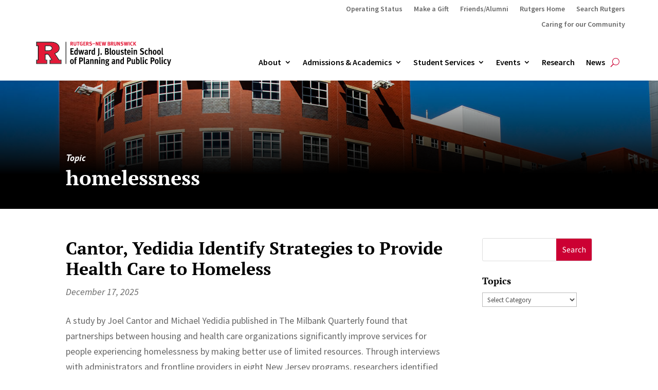

--- FILE ---
content_type: text/html; charset=UTF-8
request_url: https://bloustein.rutgers.edu/tag/homelessness/
body_size: 169680
content:
<!DOCTYPE html>
<html lang="en-US">
<head>
	<meta charset="UTF-8" />
<meta http-equiv="X-UA-Compatible" content="IE=edge">
	<link rel="pingback" href="https://bloustein.rutgers.edu/xmlrpc.php" />

	<script type="text/javascript">
		document.documentElement.className = 'js';
	</script>
	
	<title>homelessness | Edward J. Bloustein School of Planning &amp; Public Policy</title>
<link rel="preconnect" href="https://fonts.gstatic.com" crossorigin /><meta name='robots' content='max-image-preview:large' />
<script type="text/javascript">
			let jqueryParams=[],jQuery=function(r){return jqueryParams=[...jqueryParams,r],jQuery},$=function(r){return jqueryParams=[...jqueryParams,r],$};window.jQuery=jQuery,window.$=jQuery;let customHeadScripts=!1;jQuery.fn=jQuery.prototype={},$.fn=jQuery.prototype={},jQuery.noConflict=function(r){if(window.jQuery)return jQuery=window.jQuery,$=window.jQuery,customHeadScripts=!0,jQuery.noConflict},jQuery.ready=function(r){jqueryParams=[...jqueryParams,r]},$.ready=function(r){jqueryParams=[...jqueryParams,r]},jQuery.load=function(r){jqueryParams=[...jqueryParams,r]},$.load=function(r){jqueryParams=[...jqueryParams,r]},jQuery.fn.ready=function(r){jqueryParams=[...jqueryParams,r]},$.fn.ready=function(r){jqueryParams=[...jqueryParams,r]};</script><link rel="alternate" type="application/rss+xml" title="Edward J. Bloustein School of Planning &amp; Public Policy &raquo; Feed" href="https://bloustein.rutgers.edu/feed/" />
<link rel="alternate" type="application/rss+xml" title="Edward J. Bloustein School of Planning &amp; Public Policy &raquo; Comments Feed" href="https://bloustein.rutgers.edu/comments/feed/" />
<link rel="alternate" type="text/calendar" title="Edward J. Bloustein School of Planning &amp; Public Policy &raquo; iCal Feed" href="https://bloustein.rutgers.edu/events/?ical=1" />
<link rel="alternate" type="application/rss+xml" title="Edward J. Bloustein School of Planning &amp; Public Policy &raquo; homelessness Tag Feed" href="https://bloustein.rutgers.edu/tag/homelessness/feed/" />
<meta content="Divi Child v.1.0.0" name="generator"/><link rel='stylesheet' id='wp-block-library-css' href='https://bloustein.rutgers.edu/wp-includes/css/dist/block-library/style.min.css?ver=6.8.3' type='text/css' media='all' />
<style id='wp-block-library-theme-inline-css' type='text/css'>
.wp-block-audio :where(figcaption){color:#555;font-size:13px;text-align:center}.is-dark-theme .wp-block-audio :where(figcaption){color:#ffffffa6}.wp-block-audio{margin:0 0 1em}.wp-block-code{border:1px solid #ccc;border-radius:4px;font-family:Menlo,Consolas,monaco,monospace;padding:.8em 1em}.wp-block-embed :where(figcaption){color:#555;font-size:13px;text-align:center}.is-dark-theme .wp-block-embed :where(figcaption){color:#ffffffa6}.wp-block-embed{margin:0 0 1em}.blocks-gallery-caption{color:#555;font-size:13px;text-align:center}.is-dark-theme .blocks-gallery-caption{color:#ffffffa6}:root :where(.wp-block-image figcaption){color:#555;font-size:13px;text-align:center}.is-dark-theme :root :where(.wp-block-image figcaption){color:#ffffffa6}.wp-block-image{margin:0 0 1em}.wp-block-pullquote{border-bottom:4px solid;border-top:4px solid;color:currentColor;margin-bottom:1.75em}.wp-block-pullquote cite,.wp-block-pullquote footer,.wp-block-pullquote__citation{color:currentColor;font-size:.8125em;font-style:normal;text-transform:uppercase}.wp-block-quote{border-left:.25em solid;margin:0 0 1.75em;padding-left:1em}.wp-block-quote cite,.wp-block-quote footer{color:currentColor;font-size:.8125em;font-style:normal;position:relative}.wp-block-quote:where(.has-text-align-right){border-left:none;border-right:.25em solid;padding-left:0;padding-right:1em}.wp-block-quote:where(.has-text-align-center){border:none;padding-left:0}.wp-block-quote.is-large,.wp-block-quote.is-style-large,.wp-block-quote:where(.is-style-plain){border:none}.wp-block-search .wp-block-search__label{font-weight:700}.wp-block-search__button{border:1px solid #ccc;padding:.375em .625em}:where(.wp-block-group.has-background){padding:1.25em 2.375em}.wp-block-separator.has-css-opacity{opacity:.4}.wp-block-separator{border:none;border-bottom:2px solid;margin-left:auto;margin-right:auto}.wp-block-separator.has-alpha-channel-opacity{opacity:1}.wp-block-separator:not(.is-style-wide):not(.is-style-dots){width:100px}.wp-block-separator.has-background:not(.is-style-dots){border-bottom:none;height:1px}.wp-block-separator.has-background:not(.is-style-wide):not(.is-style-dots){height:2px}.wp-block-table{margin:0 0 1em}.wp-block-table td,.wp-block-table th{word-break:normal}.wp-block-table :where(figcaption){color:#555;font-size:13px;text-align:center}.is-dark-theme .wp-block-table :where(figcaption){color:#ffffffa6}.wp-block-video :where(figcaption){color:#555;font-size:13px;text-align:center}.is-dark-theme .wp-block-video :where(figcaption){color:#ffffffa6}.wp-block-video{margin:0 0 1em}:root :where(.wp-block-template-part.has-background){margin-bottom:0;margin-top:0;padding:1.25em 2.375em}
</style>
<style id='global-styles-inline-css' type='text/css'>
:root{--wp--preset--aspect-ratio--square: 1;--wp--preset--aspect-ratio--4-3: 4/3;--wp--preset--aspect-ratio--3-4: 3/4;--wp--preset--aspect-ratio--3-2: 3/2;--wp--preset--aspect-ratio--2-3: 2/3;--wp--preset--aspect-ratio--16-9: 16/9;--wp--preset--aspect-ratio--9-16: 9/16;--wp--preset--color--black: #000000;--wp--preset--color--cyan-bluish-gray: #abb8c3;--wp--preset--color--white: #ffffff;--wp--preset--color--pale-pink: #f78da7;--wp--preset--color--vivid-red: #cf2e2e;--wp--preset--color--luminous-vivid-orange: #ff6900;--wp--preset--color--luminous-vivid-amber: #fcb900;--wp--preset--color--light-green-cyan: #7bdcb5;--wp--preset--color--vivid-green-cyan: #00d084;--wp--preset--color--pale-cyan-blue: #8ed1fc;--wp--preset--color--vivid-cyan-blue: #0693e3;--wp--preset--color--vivid-purple: #9b51e0;--wp--preset--gradient--vivid-cyan-blue-to-vivid-purple: linear-gradient(135deg,rgba(6,147,227,1) 0%,rgb(155,81,224) 100%);--wp--preset--gradient--light-green-cyan-to-vivid-green-cyan: linear-gradient(135deg,rgb(122,220,180) 0%,rgb(0,208,130) 100%);--wp--preset--gradient--luminous-vivid-amber-to-luminous-vivid-orange: linear-gradient(135deg,rgba(252,185,0,1) 0%,rgba(255,105,0,1) 100%);--wp--preset--gradient--luminous-vivid-orange-to-vivid-red: linear-gradient(135deg,rgba(255,105,0,1) 0%,rgb(207,46,46) 100%);--wp--preset--gradient--very-light-gray-to-cyan-bluish-gray: linear-gradient(135deg,rgb(238,238,238) 0%,rgb(169,184,195) 100%);--wp--preset--gradient--cool-to-warm-spectrum: linear-gradient(135deg,rgb(74,234,220) 0%,rgb(151,120,209) 20%,rgb(207,42,186) 40%,rgb(238,44,130) 60%,rgb(251,105,98) 80%,rgb(254,248,76) 100%);--wp--preset--gradient--blush-light-purple: linear-gradient(135deg,rgb(255,206,236) 0%,rgb(152,150,240) 100%);--wp--preset--gradient--blush-bordeaux: linear-gradient(135deg,rgb(254,205,165) 0%,rgb(254,45,45) 50%,rgb(107,0,62) 100%);--wp--preset--gradient--luminous-dusk: linear-gradient(135deg,rgb(255,203,112) 0%,rgb(199,81,192) 50%,rgb(65,88,208) 100%);--wp--preset--gradient--pale-ocean: linear-gradient(135deg,rgb(255,245,203) 0%,rgb(182,227,212) 50%,rgb(51,167,181) 100%);--wp--preset--gradient--electric-grass: linear-gradient(135deg,rgb(202,248,128) 0%,rgb(113,206,126) 100%);--wp--preset--gradient--midnight: linear-gradient(135deg,rgb(2,3,129) 0%,rgb(40,116,252) 100%);--wp--preset--font-size--small: 13px;--wp--preset--font-size--medium: 20px;--wp--preset--font-size--large: 36px;--wp--preset--font-size--x-large: 42px;--wp--preset--spacing--20: 0.44rem;--wp--preset--spacing--30: 0.67rem;--wp--preset--spacing--40: 1rem;--wp--preset--spacing--50: 1.5rem;--wp--preset--spacing--60: 2.25rem;--wp--preset--spacing--70: 3.38rem;--wp--preset--spacing--80: 5.06rem;--wp--preset--shadow--natural: 6px 6px 9px rgba(0, 0, 0, 0.2);--wp--preset--shadow--deep: 12px 12px 50px rgba(0, 0, 0, 0.4);--wp--preset--shadow--sharp: 6px 6px 0px rgba(0, 0, 0, 0.2);--wp--preset--shadow--outlined: 6px 6px 0px -3px rgba(255, 255, 255, 1), 6px 6px rgba(0, 0, 0, 1);--wp--preset--shadow--crisp: 6px 6px 0px rgba(0, 0, 0, 1);}:root { --wp--style--global--content-size: 823px;--wp--style--global--wide-size: 1080px; }:where(body) { margin: 0; }.wp-site-blocks > .alignleft { float: left; margin-right: 2em; }.wp-site-blocks > .alignright { float: right; margin-left: 2em; }.wp-site-blocks > .aligncenter { justify-content: center; margin-left: auto; margin-right: auto; }:where(.is-layout-flex){gap: 0.5em;}:where(.is-layout-grid){gap: 0.5em;}.is-layout-flow > .alignleft{float: left;margin-inline-start: 0;margin-inline-end: 2em;}.is-layout-flow > .alignright{float: right;margin-inline-start: 2em;margin-inline-end: 0;}.is-layout-flow > .aligncenter{margin-left: auto !important;margin-right: auto !important;}.is-layout-constrained > .alignleft{float: left;margin-inline-start: 0;margin-inline-end: 2em;}.is-layout-constrained > .alignright{float: right;margin-inline-start: 2em;margin-inline-end: 0;}.is-layout-constrained > .aligncenter{margin-left: auto !important;margin-right: auto !important;}.is-layout-constrained > :where(:not(.alignleft):not(.alignright):not(.alignfull)){max-width: var(--wp--style--global--content-size);margin-left: auto !important;margin-right: auto !important;}.is-layout-constrained > .alignwide{max-width: var(--wp--style--global--wide-size);}body .is-layout-flex{display: flex;}.is-layout-flex{flex-wrap: wrap;align-items: center;}.is-layout-flex > :is(*, div){margin: 0;}body .is-layout-grid{display: grid;}.is-layout-grid > :is(*, div){margin: 0;}body{padding-top: 0px;padding-right: 0px;padding-bottom: 0px;padding-left: 0px;}:root :where(.wp-element-button, .wp-block-button__link){background-color: #32373c;border-width: 0;color: #fff;font-family: inherit;font-size: inherit;line-height: inherit;padding: calc(0.667em + 2px) calc(1.333em + 2px);text-decoration: none;}.has-black-color{color: var(--wp--preset--color--black) !important;}.has-cyan-bluish-gray-color{color: var(--wp--preset--color--cyan-bluish-gray) !important;}.has-white-color{color: var(--wp--preset--color--white) !important;}.has-pale-pink-color{color: var(--wp--preset--color--pale-pink) !important;}.has-vivid-red-color{color: var(--wp--preset--color--vivid-red) !important;}.has-luminous-vivid-orange-color{color: var(--wp--preset--color--luminous-vivid-orange) !important;}.has-luminous-vivid-amber-color{color: var(--wp--preset--color--luminous-vivid-amber) !important;}.has-light-green-cyan-color{color: var(--wp--preset--color--light-green-cyan) !important;}.has-vivid-green-cyan-color{color: var(--wp--preset--color--vivid-green-cyan) !important;}.has-pale-cyan-blue-color{color: var(--wp--preset--color--pale-cyan-blue) !important;}.has-vivid-cyan-blue-color{color: var(--wp--preset--color--vivid-cyan-blue) !important;}.has-vivid-purple-color{color: var(--wp--preset--color--vivid-purple) !important;}.has-black-background-color{background-color: var(--wp--preset--color--black) !important;}.has-cyan-bluish-gray-background-color{background-color: var(--wp--preset--color--cyan-bluish-gray) !important;}.has-white-background-color{background-color: var(--wp--preset--color--white) !important;}.has-pale-pink-background-color{background-color: var(--wp--preset--color--pale-pink) !important;}.has-vivid-red-background-color{background-color: var(--wp--preset--color--vivid-red) !important;}.has-luminous-vivid-orange-background-color{background-color: var(--wp--preset--color--luminous-vivid-orange) !important;}.has-luminous-vivid-amber-background-color{background-color: var(--wp--preset--color--luminous-vivid-amber) !important;}.has-light-green-cyan-background-color{background-color: var(--wp--preset--color--light-green-cyan) !important;}.has-vivid-green-cyan-background-color{background-color: var(--wp--preset--color--vivid-green-cyan) !important;}.has-pale-cyan-blue-background-color{background-color: var(--wp--preset--color--pale-cyan-blue) !important;}.has-vivid-cyan-blue-background-color{background-color: var(--wp--preset--color--vivid-cyan-blue) !important;}.has-vivid-purple-background-color{background-color: var(--wp--preset--color--vivid-purple) !important;}.has-black-border-color{border-color: var(--wp--preset--color--black) !important;}.has-cyan-bluish-gray-border-color{border-color: var(--wp--preset--color--cyan-bluish-gray) !important;}.has-white-border-color{border-color: var(--wp--preset--color--white) !important;}.has-pale-pink-border-color{border-color: var(--wp--preset--color--pale-pink) !important;}.has-vivid-red-border-color{border-color: var(--wp--preset--color--vivid-red) !important;}.has-luminous-vivid-orange-border-color{border-color: var(--wp--preset--color--luminous-vivid-orange) !important;}.has-luminous-vivid-amber-border-color{border-color: var(--wp--preset--color--luminous-vivid-amber) !important;}.has-light-green-cyan-border-color{border-color: var(--wp--preset--color--light-green-cyan) !important;}.has-vivid-green-cyan-border-color{border-color: var(--wp--preset--color--vivid-green-cyan) !important;}.has-pale-cyan-blue-border-color{border-color: var(--wp--preset--color--pale-cyan-blue) !important;}.has-vivid-cyan-blue-border-color{border-color: var(--wp--preset--color--vivid-cyan-blue) !important;}.has-vivid-purple-border-color{border-color: var(--wp--preset--color--vivid-purple) !important;}.has-vivid-cyan-blue-to-vivid-purple-gradient-background{background: var(--wp--preset--gradient--vivid-cyan-blue-to-vivid-purple) !important;}.has-light-green-cyan-to-vivid-green-cyan-gradient-background{background: var(--wp--preset--gradient--light-green-cyan-to-vivid-green-cyan) !important;}.has-luminous-vivid-amber-to-luminous-vivid-orange-gradient-background{background: var(--wp--preset--gradient--luminous-vivid-amber-to-luminous-vivid-orange) !important;}.has-luminous-vivid-orange-to-vivid-red-gradient-background{background: var(--wp--preset--gradient--luminous-vivid-orange-to-vivid-red) !important;}.has-very-light-gray-to-cyan-bluish-gray-gradient-background{background: var(--wp--preset--gradient--very-light-gray-to-cyan-bluish-gray) !important;}.has-cool-to-warm-spectrum-gradient-background{background: var(--wp--preset--gradient--cool-to-warm-spectrum) !important;}.has-blush-light-purple-gradient-background{background: var(--wp--preset--gradient--blush-light-purple) !important;}.has-blush-bordeaux-gradient-background{background: var(--wp--preset--gradient--blush-bordeaux) !important;}.has-luminous-dusk-gradient-background{background: var(--wp--preset--gradient--luminous-dusk) !important;}.has-pale-ocean-gradient-background{background: var(--wp--preset--gradient--pale-ocean) !important;}.has-electric-grass-gradient-background{background: var(--wp--preset--gradient--electric-grass) !important;}.has-midnight-gradient-background{background: var(--wp--preset--gradient--midnight) !important;}.has-small-font-size{font-size: var(--wp--preset--font-size--small) !important;}.has-medium-font-size{font-size: var(--wp--preset--font-size--medium) !important;}.has-large-font-size{font-size: var(--wp--preset--font-size--large) !important;}.has-x-large-font-size{font-size: var(--wp--preset--font-size--x-large) !important;}
:where(.wp-block-post-template.is-layout-flex){gap: 1.25em;}:where(.wp-block-post-template.is-layout-grid){gap: 1.25em;}
:where(.wp-block-columns.is-layout-flex){gap: 2em;}:where(.wp-block-columns.is-layout-grid){gap: 2em;}
:root :where(.wp-block-pullquote){font-size: 1.5em;line-height: 1.6;}
</style>
<link rel='stylesheet' id='pac-da-keyboard-navigation-outline-style-css' href='https://bloustein.rutgers.edu/wp-content/plugins/divi-assistant/D4/include/php/public/css/keyboard-navigation-outline.min.css?ver=2.1.0' type='text/css' media='all' />
<link rel='stylesheet' id='pac-da-accessibility-aria-label-css' href='https://bloustein.rutgers.edu/wp-content/plugins/divi-assistant/D4/include/php/public/css/aria-label.min.css?ver=2.1.0' type='text/css' media='all' />
<link rel='stylesheet' id='pac-da-enable-dropdown-menu-keyboard-navigation-style-css' href='https://bloustein.rutgers.edu/wp-content/plugins/divi-assistant/D4/include/php/public/css/dropdown-menu-keyboard-navigation.min.css?ver=2.1.0' type='text/css' media='all' />
<link rel='stylesheet' id='pac-da-improve-screen-reader-classes-css' href='https://bloustein.rutgers.edu/wp-content/plugins/divi-assistant/D4/include/php/public/css/screen-reader-text.min.css?ver=2.1.0' type='text/css' media='all' />
<style id='pac-da-inline-css' type='text/css'>
@media (prefers-reduced-motion: reduce) { .et_builder_inner_content .et_animated { opacity: 1 !important; transform: none !important; transition: none !important; animation: none !important; animation-duration: 0s !important; animation-delay: 0s !important; transition-duration: 0s !important; transition-delay: 0s !important; } .et_builder_inner_content * { animation: none !important; animation-duration: 0s !important; animation-delay: 0s !important; transition: none !important; transition-duration: 0s !important; transition-delay: 0s !important;}}.et_pb_module.et_pb_slider .et-pb-controllers > a {margin-right:20px !important}.skip-link.da-screen-reader-text {position: fixed;left: 0;top: var(--admin-bar-top);z-index: 999999999999;background-color: #f1f1f1;box-shadow: 0 0 2px 2px rgba(0, 0, 0, 0.6);color: #0073aa;display: block;font-weight: 600;height: auto;line-height: normal;padding: 15px 23px 14px;}.skip-link.da-screen-reader-text {opacity: 0;z-index: -1;}.skip-link.da-screen-reader-text:focus {opacity: 1;z-index: 999999999999;}
</style>
<link rel='stylesheet' id='divi-style-parent-css' href='https://bloustein.rutgers.edu/wp-content/themes/Divi/style-static.min.css?ver=4.27.4' type='text/css' media='all' />
<link rel='stylesheet' id='divi-style-css' href='https://bloustein.rutgers.edu/wp-content/themes/divi-child/style.css?ver=4.27.4' type='text/css' media='all' />
<link rel="https://api.w.org/" href="https://bloustein.rutgers.edu/wp-json/" /><link rel="alternate" title="JSON" type="application/json" href="https://bloustein.rutgers.edu/wp-json/wp/v2/tags/4108" /><link rel="EditURI" type="application/rsd+xml" title="RSD" href="https://bloustein.rutgers.edu/xmlrpc.php?rsd" />
<meta name="generator" content="WordPress 6.8.3" />
<meta name="viewport" content="width=device-width, initial-scale=1, viewport-fit=cover, maximum-scale=10, user-scalable=yes"><meta name="tec-api-version" content="v1"><meta name="tec-api-origin" content="https://bloustein.rutgers.edu"><link rel="alternate" href="https://bloustein.rutgers.edu/wp-json/tribe/events/v1/events/?tags=homelessness" /><style type="text/css">.broken_link, a.broken_link {
color: #007fac;
}</style><style type="text/css" id="custom-background-css">
body.custom-background { background-color: #ffffff; }
</style>
	<!-- Google tag (gtag.js) -->
<script async src="https://www.googletagmanager.com/gtag/js?id=G-YGLWDXH2GH"></script>
<script>
  window.dataLayer = window.dataLayer || [];
  function gtag(){dataLayer.push(arguments);}
  gtag('js', new Date());

  gtag('config', 'G-YGLWDXH2GH');
</script>


<!-- Google Tag Manager -->
<script>(function(w,d,s,l,i){w[l]=w[l]||[];w[l].push({'gtm.start':
new Date().getTime(),event:'gtm.js'});var f=d.getElementsByTagName(s)[0],
j=d.createElement(s),dl=l!='dataLayer'?'&l='+l:'';j.async=true;j.src=
'https://www.googletagmanager.com/gtm.js?id='+i+dl;f.parentNode.insertBefore(j,f);
})(window,document,'script','dataLayer','GTM-KBD6HXT');</script>
<!-- End Google Tag Manager -->




<script>
    jQuery(document).ready(function($){
        
	$(window).on('load', function(){
		let getParam = window.location.hash.substr(1);
		if( getParam === 'certificates' ){
			setTimeout(function() {
				$('.et_pb_menu_page_id-46944').addClass('current-menu-item current-menu-ancestor current_page_item')				
			}, 500);
		}		
	})
            
    })    
</script>

<script >
    jQuery(function($) {
        $(document).ready(function() {
            $("body ul.et_mobile_menu li.menu-item-has-children, body ul.et_mobile_menu  li.page_item_has_children").append('<a href="#" class="mobile-toggle"></a>');
            $('ul.et_mobile_menu li.menu-item-has-children .mobile-toggle, ul.et_mobile_menu li.page_item_has_children .mobile-toggle').click(function(event) {
                event.preventDefault();
                $(this).parent('li').toggleClass('dt-open');
                $(this).parent('li').find('ul.children').first().toggleClass('visible');
                $(this).parent('li').find('ul.sub-menu').first().toggleClass('visible');
            });
            iconFINAL = 'P';
            $('body ul.et_mobile_menu li.menu-item-has-children, body ul.et_mobile_menu li.page_item_has_children').attr('data-icon', iconFINAL);
            $('.mobile-toggle').on('mouseover', function() {
                $(this).parent().addClass('is-hover');
            }).on('mouseout', function() {
                $(this).parent().removeClass('is-hover');
            })
        });
    }); 
</script>

<link rel="stylesheet" href="https://cdnjs.cloudflare.com/ajax/libs/font-awesome/6.4.2/css/all.min.css" integrity="sha512-z3gLpd7yknf1YoNbCzqRKc4qyor8gaKU1qmn+CShxbuBusANI9QpRohGBreCFkKxLhei6S9CQXFEbbKuqLg0DA==" crossorigin="anonymous" referrerpolicy="no-referrer">


<script type="text/javascript">
var AllEle=document.getElementsByTagName("html")[0];
AllEle.style.display="none";
document.addEventListener("DOMContentLoaded",function(event){ AllEle.style.display="block"; });
</script>

<script>
document.addEventListener("DOMContentLoaded", function() {
  // Wait a bit to ensure Divi has built the header
  setTimeout(function() {
    document.querySelectorAll('.et_pb_menu__search-button').forEach(function(btn) {
      if (!btn.getAttribute('aria-label')) {
        btn.setAttribute('aria-label', 'Open search');
        btn.setAttribute('title', 'Open search');
      }
    });
  }, 1000); // 1 second delay
});
</script>



<link rel="icon" href="https://bloustein.rutgers.edu/wp-content/uploads/2024/02/cropped-Rutgers-R-favicon-32x32.png" sizes="32x32" />
<link rel="icon" href="https://bloustein.rutgers.edu/wp-content/uploads/2024/02/cropped-Rutgers-R-favicon-192x192.png" sizes="192x192" />
<link rel="apple-touch-icon" href="https://bloustein.rutgers.edu/wp-content/uploads/2024/02/cropped-Rutgers-R-favicon-180x180.png" />
<meta name="msapplication-TileImage" content="https://bloustein.rutgers.edu/wp-content/uploads/2024/02/cropped-Rutgers-R-favicon-270x270.png" />
<style id="et-divi-customizer-global-cached-inline-styles">body,.et_pb_column_1_2 .et_quote_content blockquote cite,.et_pb_column_1_2 .et_link_content a.et_link_main_url,.et_pb_column_1_3 .et_quote_content blockquote cite,.et_pb_column_3_8 .et_quote_content blockquote cite,.et_pb_column_1_4 .et_quote_content blockquote cite,.et_pb_blog_grid .et_quote_content blockquote cite,.et_pb_column_1_3 .et_link_content a.et_link_main_url,.et_pb_column_3_8 .et_link_content a.et_link_main_url,.et_pb_column_1_4 .et_link_content a.et_link_main_url,.et_pb_blog_grid .et_link_content a.et_link_main_url,body .et_pb_bg_layout_light .et_pb_post p,body .et_pb_bg_layout_dark .et_pb_post p{font-size:18px}.et_pb_slide_content,.et_pb_best_value{font-size:20px}body{color:#444444}h1,h2,h3,h4,h5,h6{color:#000000}#et_search_icon:hover,.mobile_menu_bar:before,.mobile_menu_bar:after,.et_toggle_slide_menu:after,.et-social-icon a:hover,.et_pb_sum,.et_pb_pricing li a,.et_pb_pricing_table_button,.et_overlay:before,.entry-summary p.price ins,.et_pb_member_social_links a:hover,.et_pb_widget li a:hover,.et_pb_filterable_portfolio .et_pb_portfolio_filters li a.active,.et_pb_filterable_portfolio .et_pb_portofolio_pagination ul li a.active,.et_pb_gallery .et_pb_gallery_pagination ul li a.active,.wp-pagenavi span.current,.wp-pagenavi a:hover,.nav-single a,.tagged_as a,.posted_in a{color:#cc0033}.et_pb_contact_submit,.et_password_protected_form .et_submit_button,.et_pb_bg_layout_light .et_pb_newsletter_button,.comment-reply-link,.form-submit .et_pb_button,.et_pb_bg_layout_light .et_pb_promo_button,.et_pb_bg_layout_light .et_pb_more_button,.et_pb_contact p input[type="checkbox"]:checked+label i:before,.et_pb_bg_layout_light.et_pb_module.et_pb_button{color:#cc0033}.footer-widget h4{color:#cc0033}.et-search-form,.nav li ul,.et_mobile_menu,.footer-widget li:before,.et_pb_pricing li:before,blockquote{border-color:#cc0033}.et_pb_counter_amount,.et_pb_featured_table .et_pb_pricing_heading,.et_quote_content,.et_link_content,.et_audio_content,.et_pb_post_slider.et_pb_bg_layout_dark,.et_slide_in_menu_container,.et_pb_contact p input[type="radio"]:checked+label i:before{background-color:#cc0033}.container,.et_pb_row,.et_pb_slider .et_pb_container,.et_pb_fullwidth_section .et_pb_title_container,.et_pb_fullwidth_section .et_pb_title_featured_container,.et_pb_fullwidth_header:not(.et_pb_fullscreen) .et_pb_fullwidth_header_container{max-width:1280px}.et_boxed_layout #page-container,.et_boxed_layout.et_non_fixed_nav.et_transparent_nav #page-container #top-header,.et_boxed_layout.et_non_fixed_nav.et_transparent_nav #page-container #main-header,.et_fixed_nav.et_boxed_layout #page-container #top-header,.et_fixed_nav.et_boxed_layout #page-container #main-header,.et_boxed_layout #page-container .container,.et_boxed_layout #page-container .et_pb_row{max-width:1440px}a{color:#cc0033}#main-header,#main-header .nav li ul,.et-search-form,#main-header .et_mobile_menu{background-color:#cc0033}#main-header .nav li ul{background-color:#ffffff}.et_secondary_nav_enabled #page-container #top-header{background-color:#000000!important}#et-secondary-nav li ul{background-color:#000000}.et_header_style_centered .mobile_nav .select_page,.et_header_style_split .mobile_nav .select_page,.et_nav_text_color_light #top-menu>li>a,.et_nav_text_color_dark #top-menu>li>a,#top-menu a,.et_mobile_menu li a,.et_nav_text_color_light .et_mobile_menu li a,.et_nav_text_color_dark .et_mobile_menu li a,#et_search_icon:before,.et_search_form_container input,span.et_close_search_field:after,#et-top-navigation .et-cart-info{color:#ffffff}.et_search_form_container input::-moz-placeholder{color:#ffffff}.et_search_form_container input::-webkit-input-placeholder{color:#ffffff}.et_search_form_container input:-ms-input-placeholder{color:#ffffff}#main-header .nav li ul a{color:#000000}#top-header,#top-header a,#et-secondary-nav li li a,#top-header .et-social-icon a:before{font-size:14px}#top-menu li a{font-size:18px}body.et_vertical_nav .container.et_search_form_container .et-search-form input{font-size:18px!important}#top-menu li a,.et_search_form_container input{font-weight:bold;font-style:normal;text-transform:none;text-decoration:none}.et_search_form_container input::-moz-placeholder{font-weight:bold;font-style:normal;text-transform:none;text-decoration:none}.et_search_form_container input::-webkit-input-placeholder{font-weight:bold;font-style:normal;text-transform:none;text-decoration:none}.et_search_form_container input:-ms-input-placeholder{font-weight:bold;font-style:normal;text-transform:none;text-decoration:none}#top-menu li.current-menu-ancestor>a,#top-menu li.current-menu-item>a,#top-menu li.current_page_item>a{color:#000000}#main-footer{background-color:#828282}#main-footer .footer-widget h4,#main-footer .widget_block h1,#main-footer .widget_block h2,#main-footer .widget_block h3,#main-footer .widget_block h4,#main-footer .widget_block h5,#main-footer .widget_block h6{color:#cc0033}.footer-widget li:before{border-color:#cc0033}.footer-widget .et_pb_widget div,.footer-widget .et_pb_widget ul,.footer-widget .et_pb_widget ol,.footer-widget .et_pb_widget label{line-height:1.7em}#footer-widgets .footer-widget li:before{top:12.3px}#et-footer-nav .bottom-nav li.current-menu-item a{color:#cc0033}#footer-info,#footer-info a{color:#ffffff}#footer-bottom .et-social-icon a{color:#ffffff}body .et_pb_button{border-color:#cc0033;border-radius:0px}body.et_pb_button_helper_class .et_pb_button,body.et_pb_button_helper_class .et_pb_module.et_pb_button{color:#000000}body .et_pb_bg_layout_light.et_pb_button:hover,body .et_pb_bg_layout_light .et_pb_button:hover,body .et_pb_button:hover{color:#ffffff!important;background-color:#cc0033;border-color:#cc0033!important;border-radius:0px}h1,h2,h3,h4,h5,h6,.et_quote_content blockquote p,.et_pb_slide_description .et_pb_slide_title{font-weight:bold;font-style:normal;text-transform:none;text-decoration:none;line-height:1.2em}body.home-posts #left-area .et_pb_post .post-meta,body.archive #left-area .et_pb_post .post-meta,body.search #left-area .et_pb_post .post-meta,body.single #left-area .et_pb_post .post-meta{line-height:1.3em}body.home-posts #left-area .et_pb_post .post-meta,body.archive #left-area .et_pb_post .post-meta,body.search #left-area .et_pb_post .post-meta,body.single #left-area .et_pb_post .post-meta{font-weight:normal;font-style:italic;text-transform:none;text-decoration:none}body.home-posts #left-area .et_pb_post h2,body.archive #left-area .et_pb_post h2,body.search #left-area .et_pb_post h2,body.single .et_post_meta_wrapper h1{line-height:1.5em}@media only screen and (min-width:981px){.et_header_style_left #et-top-navigation,.et_header_style_split #et-top-navigation{padding:75px 0 0 0}.et_header_style_left #et-top-navigation nav>ul>li>a,.et_header_style_split #et-top-navigation nav>ul>li>a{padding-bottom:75px}.et_header_style_split .centered-inline-logo-wrap{width:150px;margin:-150px 0}.et_header_style_split .centered-inline-logo-wrap #logo{max-height:150px}.et_pb_svg_logo.et_header_style_split .centered-inline-logo-wrap #logo{height:150px}.et_header_style_centered #top-menu>li>a{padding-bottom:27px}.et_header_style_slide #et-top-navigation,.et_header_style_fullscreen #et-top-navigation{padding:66px 0 66px 0!important}.et_header_style_centered #main-header .logo_container{height:150px}.et_header_style_centered #logo{max-height:100%}.et_pb_svg_logo.et_header_style_centered #logo{height:100%}.et_header_style_centered.et_hide_primary_logo #main-header:not(.et-fixed-header) .logo_container,.et_header_style_centered.et_hide_fixed_logo #main-header.et-fixed-header .logo_container{height:27px}.et_header_style_left .et-fixed-header #et-top-navigation,.et_header_style_split .et-fixed-header #et-top-navigation{padding:60px 0 0 0}.et_header_style_left .et-fixed-header #et-top-navigation nav>ul>li>a,.et_header_style_split .et-fixed-header #et-top-navigation nav>ul>li>a{padding-bottom:60px}.et_header_style_centered header#main-header.et-fixed-header .logo_container{height:120px}.et_header_style_split #main-header.et-fixed-header .centered-inline-logo-wrap{width:120px;margin:-120px 0}.et_header_style_split .et-fixed-header .centered-inline-logo-wrap #logo{max-height:120px}.et_pb_svg_logo.et_header_style_split .et-fixed-header .centered-inline-logo-wrap #logo{height:120px}.et_header_style_slide .et-fixed-header #et-top-navigation,.et_header_style_fullscreen .et-fixed-header #et-top-navigation{padding:51px 0 51px 0!important}.et_fixed_nav #page-container .et-fixed-header#top-header{background-color:#000000!important}.et_fixed_nav #page-container .et-fixed-header#top-header #et-secondary-nav li ul{background-color:#000000}.et-fixed-header #top-menu a,.et-fixed-header #et_search_icon:before,.et-fixed-header #et_top_search .et-search-form input,.et-fixed-header .et_search_form_container input,.et-fixed-header .et_close_search_field:after,.et-fixed-header #et-top-navigation .et-cart-info{color:#ffffff!important}.et-fixed-header .et_search_form_container input::-moz-placeholder{color:#ffffff!important}.et-fixed-header .et_search_form_container input::-webkit-input-placeholder{color:#ffffff!important}.et-fixed-header .et_search_form_container input:-ms-input-placeholder{color:#ffffff!important}.et-fixed-header #top-menu li.current-menu-ancestor>a,.et-fixed-header #top-menu li.current-menu-item>a,.et-fixed-header #top-menu li.current_page_item>a{color:#000000!important}body.home-posts #left-area .et_pb_post .post-meta,body.archive #left-area .et_pb_post .post-meta,body.search #left-area .et_pb_post .post-meta,body.single #left-area .et_pb_post .post-meta{font-size:16px}}@media only screen and (min-width:1600px){.et_pb_row{padding:32px 0}.et_pb_section{padding:64px 0}.single.et_pb_pagebuilder_layout.et_full_width_page .et_post_meta_wrapper{padding-top:96px}.et_pb_fullwidth_section{padding:0}}h1,h1.et_pb_contact_main_title,.et_pb_title_container h1{font-size:40px}h2,.product .related h2,.et_pb_column_1_2 .et_quote_content blockquote p{font-size:34px}h3{font-size:29px}h4,.et_pb_circle_counter h3,.et_pb_number_counter h3,.et_pb_column_1_3 .et_pb_post h2,.et_pb_column_1_4 .et_pb_post h2,.et_pb_blog_grid h2,.et_pb_column_1_3 .et_quote_content blockquote p,.et_pb_column_3_8 .et_quote_content blockquote p,.et_pb_column_1_4 .et_quote_content blockquote p,.et_pb_blog_grid .et_quote_content blockquote p,.et_pb_column_1_3 .et_link_content h2,.et_pb_column_3_8 .et_link_content h2,.et_pb_column_1_4 .et_link_content h2,.et_pb_blog_grid .et_link_content h2,.et_pb_column_1_3 .et_audio_content h2,.et_pb_column_3_8 .et_audio_content h2,.et_pb_column_1_4 .et_audio_content h2,.et_pb_blog_grid .et_audio_content h2,.et_pb_column_3_8 .et_pb_audio_module_content h2,.et_pb_column_1_3 .et_pb_audio_module_content h2,.et_pb_gallery_grid .et_pb_gallery_item h3,.et_pb_portfolio_grid .et_pb_portfolio_item h2,.et_pb_filterable_portfolio_grid .et_pb_portfolio_item h2{font-size:24px}h5{font-size:21px}h6{font-size:18px}.et_pb_slide_description .et_pb_slide_title{font-size:61px}.et_pb_gallery_grid .et_pb_gallery_item h3,.et_pb_portfolio_grid .et_pb_portfolio_item h2,.et_pb_filterable_portfolio_grid .et_pb_portfolio_item h2,.et_pb_column_1_4 .et_pb_audio_module_content h2{font-size:21px}	h1,h2,h3,h4,h5,h6{font-family:'PT Serif',Georgia,"Times New Roman",serif}body,input,textarea,select{font-family:'Source Sans Pro',Helvetica,Arial,Lucida,sans-serif}#main-header,#et-top-navigation{font-family:'Source Sans Pro',Helvetica,Arial,Lucida,sans-serif}#top-header .container{font-family:'Source Sans Pro',Helvetica,Arial,Lucida,sans-serif}#left-area .post-meta{color:#fff}.mobile_menu_bar:before{color:#FFFFFF}.et_pb_scroll_top.et-pb-icon{text-align:center;background:#ebb600;text-decoration:none;position:fixed;z-index:99999;bottom:25px;right:25px;-webkit-border-top-left-radius:0;-webkit-border-bottom-left-radius:0px;-moz-border-radius-topleft:0px;-moz-border-radius-bottomleft:0px;border-top-left-radius:0px;border-bottom-left-radius:0px;display:none;cursor:pointer;font-size:30px;padding:5px;color:#000}#top-menu-nav #top-menu a:hover,#mobile_menu_slide a:hover{opacity:1!important}#et-top-navigation{padding-left:0px}.single-post div#main-content ol,.single-post div#main-content ul{margin-top:20px}.single-post div#main-content h1,.single-post div#main-content h2,.single-post div#main-content h3,.single-post div#main-content h4,.single-post div#main-content h5,.single-post div#main-content h6{margin-top:20px!important}.stat-dollar .percent-value:before{content:'$'}.stat-rank .percent-value:before{content:'#'}.stat-plus .percent-value:after{content:'+'}p{padding-bottom:20px!important}@media screen and (min-width:965px){.et_pb_menu li.mega-menu>ul>li>a:first-child{font-size:1.3em!important;border-bottom:0px solid #cc0033}}li.mega-menu.mega-menu-parent li li li{padding-left:10px!important}#page-container .mega-menu .sub-menu .sub-menu .sub-menu .tertiary a{color:#cc0033!important}.wp-caption p.wp-caption-text{font-size:13px;line-height:1.2em;font-style:italic}.pa-inline-buttons .et_pb_button_module_wrapper{display:inline-block}body.et-db .custom-menu.et_pb_menu ul li.current-menu-item>a{color:#CC0033!important}#et_mobile_nav_menu .mobile_nav.opened .mobile_menu_bar::before,.et_pb_module.et_pb_menu .et_mobile_nav_menu .mobile_nav.opened .mobile_menu_bar::before{content:'\4d'}ul.et_mobile_menu li.menu-item-has-children .mobile-toggle,ul.et_mobile_menu li.page_item_has_children .mobile-toggle,.et-db #et-boc .et-l ul.et_mobile_menu li.menu-item-has-children .mobile-toggle,.et-db #et-boc .et-l ul.et_mobile_menu li.page_item_has_children .mobile-toggle{width:50px;height:100%;padding:0px!important;max-height:44px;border:none;position:absolute;right:0px;top:0px;z-index:999;font-size:20px;background-color:transparent}ul.et_mobile_menu>li.menu-item-has-children,ul.et_mobile_menu>li.page_item_has_children,ul.et_mobile_menu>li.menu-item-has-children .sub-menu li.menu-item-has-children,.et-db #et-boc .et-l ul.et_mobile_menu>li.menu-item-has-children,.et-db #et-boc .et-l ul.et_mobile_menu>li.page_item_has_children,.et-db #et-boc .et-l ul.et_mobile_menu>li.menu-item-has-children .sub-menu li.menu-item-has-children{position:relative}.et_mobile_menu .menu-item-has-children>a,.et-db #et-boc .et-l .et_mobile_menu .menu-item-has-children>a{background-color:transparent}ul.et_mobile_menu .menu-item-has-children .sub-menu,#main-header ul.et_mobile_menu .menu-item-has-children .sub-menu,.et-db #et-boc .et-l ul.et_mobile_menu .menu-item-has-children .sub-menu,.et-db #main-header ul.et_mobile_menu .menu-item-has-children .sub-menu{display:none!important;visibility:hidden!important}ul.et_mobile_menu .menu-item-has-children .sub-menu.visible,#main-header ul.et_mobile_menu .menu-item-has-children .sub-menu.visible,.et-db #et-boc .et-l ul.et_mobile_menu .menu-item-has-children .sub-menu.visible,.et-db #main-header ul.et_mobile_menu .menu-item-has-children .sub-menu.visible{display:block!important;visibility:visible!important}ul.et_mobile_menu li.menu-item-has-children .mobile-toggle,.et-db #et-boc .et-l ul.et_mobile_menu li.menu-item-has-children .mobile-toggle{text-align:center;opacity:1}ul.et_mobile_menu li.menu-item-has-children .mobile-toggle::after,.et-db #et-boc .et-l ul.et_mobile_menu li.menu-item-has-children .mobile-toggle::after{top:10px;position:relative;font-family:"ETModules";content:'\33';color:#cc0033;border-radius:50%;padding:3px}ul.et_mobile_menu li.menu-item-has-children.dt-open>.mobile-toggle::after,.et-db #et-boc .et-l ul.et_mobile_menu li.menu-item-has-children.dt-open>.mobile-toggle::after{content:'\32'}.et_pb_menu_0.et_pb_menu .et_mobile_menu:after{position:absolute;right:5%;margin-left:-20px;top:-14px;width:0;height:0;content:'';border-left:20px solid transparent;border-right:20px solid transparent;border-bottom:20px solid #ffffff}.mobile_menu_bar{position:relative;display:block;bottom:10px;line-height:0}.et_pb_menu_0.et_pb_menu .et_mobile_menu,.et_pb_menu_0.et_pb_menu .et_mobile_menu ul{background-color:#ffffff!important;border-radius:10px}@media screen and (max-width:768px){.et_pb_menu .et_pb_menu__icon{margin-bottom:15px}}@media screen and (max-width:768px){.et_builder_inner_content.has_et_pb_sticky{z-index:0}}.custom-menu.et_pb_menu .et_pb_menu__search-input{width:80vw;position:absolute;right:20px;background-color:#ffffff;color:#454d53;padding:10px;box-shadow:0 0 4px 2px rgba(0,0,0,0.2);border:1px;top:75px}@media (min-width:767px){.custom-menu.et_pb_menu .et_pb_menu__search-input{width:66vw;position:absolute;right:20px;background-color:#ffffff;color:#454d53;padding:10px;top:120px}}.et_pb_widget_area_left{border-right:0}@media (max-width:1240px){#et_mobile_nav_menu{display:block}}#top-menu{display:none}.et-social-twitter a.icon:before{content:"\e61b";font-family:"Font Awesome 6 Brands"!important}@media (min-width:768px) and (max-width:1024px){.et_pb_menu_2_tb_header .et_pb_menu__icon.et_pb_menu__search-button{padding-bottom:16px}}.post-type-archive-tribe_events li.mega-menu li li li a{margin-left:10px!important}sup{bottom:0.5em;font-size:.7em}</style></head>
<body class="archive tag tag-homelessness tag-4108 custom-background wp-theme-Divi wp-child-theme-divi-child et-tb-has-template et-tb-has-header et-tb-has-body et-tb-has-footer tribe-no-js et_pb_button_helper_class et_cover_background et_pb_gutter osx et_pb_gutters3 et_smooth_scroll et_divi_theme et-db">
	<div id="page-container">
<div id="et-boc" class="et-boc">
			
		<header class="et-l et-l--header">
			<div class="et_builder_inner_content et_pb_gutters3">
		<div class="et_pb_section et_pb_section_1_tb_header et_section_regular et_pb_section--with-menu" >
				
				
				
				
				
				
				<div class="et_pb_row et_pb_row_0_tb_header et_pb_row--with-menu">
				<div class="et_pb_column et_pb_column_1_2 et_pb_column_0_tb_header  et_pb_css_mix_blend_mode_passthrough et_pb_column_empty">
				
				
				
				
				
			</div><div class="et_pb_column et_pb_column_1_2 et_pb_column_1_tb_header  et_pb_css_mix_blend_mode_passthrough et-last-child et_pb_column--with-menu">
				
				
				
				
				<div class="et_pb_module et_pb_menu et_pb_menu_0_tb_header et_pb_bg_layout_light  et_pb_text_align_right et_dropdown_animation_fade et_pb_menu--without-logo et_pb_menu--style-left_aligned">
					
					
					
					
					<div class="et_pb_menu_inner_container clearfix">
						
						<div class="et_pb_menu__wrap">
							<div class="et_pb_menu__menu">
								<nav class="et-menu-nav"><ul id="menu-bloustein-top-menu" class="et-menu nav"><li class="et_pb_menu_page_id-56133 menu-item menu-item-type-custom menu-item-object-custom menu-item-56133"><a target="_blank" href="https://www.rutgers.edu/status">Operating Status</a></li>
<li class="et_pb_menu_page_id-49064 menu-item menu-item-type-post_type menu-item-object-page menu-item-49104"><a href="https://bloustein.rutgers.edu/alumni/giving-back/">Make a Gift</a></li>
<li class="et_pb_menu_page_id-49034 menu-item menu-item-type-post_type menu-item-object-page menu-item-49105"><a href="https://bloustein.rutgers.edu/alumni/">Friends/Alumni</a></li>
<li class="et_pb_menu_page_id-41336 menu-item menu-item-type-custom menu-item-object-custom menu-item-41336"><a target="_blank" href="https://rutgers.edu/">Rutgers Home</a></li>
<li class="et_pb_menu_page_id-41337 menu-item menu-item-type-custom menu-item-object-custom menu-item-41337"><a target="_blank" href="https://search.rutgers.edu/">Search Rutgers</a></li>
<li class="et_pb_menu_page_id-60292 menu-item menu-item-type-custom menu-item-object-custom menu-item-60292"><a target="_blank" href="https://newbrunswick.rutgers.edu/caring-for-our-community">Caring for our Community</a></li>
</ul></nav>
							</div>
							
							
							<div class="et_mobile_nav_menu">
				<div class="mobile_nav closed">
					<span class="mobile_menu_bar"></span>
				</div>
			</div>
						</div>
						
					</div>
				</div>
			</div>
				
				
				
				
			</div>
				
				
			</div><div class="et_pb_section et_pb_section_2_tb_header et_pb_sticky_module et_section_regular et_pb_section--with-menu" >
				
				
				
				
				
				
				<div class="et_pb_row et_pb_row_1_tb_header et_pb_equal_columns et_pb_row--with-menu">
				<div class="et_pb_column et_pb_column_1_3 et_pb_column_2_tb_header  et_pb_css_mix_blend_mode_passthrough">
				
				
				
				
				<div class="et_pb_module et_pb_code et_pb_code_0_tb_header et_clickable">
				
				
				
				
				<div class="et_pb_code_inner"><?xml version="1.0" encoding="utf-8"?>
<!-- Generator: Adobe Illustrator 27.4.1, SVG Export Plug-In . SVG Version: 6.00 Build 0)  -->
<svg version="1.1" xmlns="http://www.w3.org/2000/svg" xmlns:xlink="http://www.w3.org/1999/xlink" x="0px" y="0px"
	 viewBox="0 0 450 90" style="enable-background:new 0 0 450 90;" xml:space="preserve">
<style type="text/css">
	.st0{fill:#E31937;}
	.st1{fill:none;stroke:#000000;stroke-width:1.5;stroke-miterlimit:10;}
</style>
<g id="RED-BLACK">
	<g>
		<path class="st0" d="M54.56,44.95l0.91-0.34c7.54-2.84,11.21-7.13,11.21-13.13c0-4.15-1.66-7.53-5.07-10.34
			c-3.61-2.93-8.58-4.42-14.77-4.42c0,0-35.33,0-36.82,0v7.83c0.23,0,1.87,0,4.29,0v38.39h-4.29v7.81h25.11v-7.81H30.7V46.41h9.1
			l10.41,16.54h-5.86v7.81h27.19v-7.81H66.4L54.56,44.95z M47.39,36.69l-0.02,0.02c-1.94,1.52-4.8,2.28-8.5,2.28H30.7V24.56
			c5.56,0,10.07,0,10.07,0c3.15,0,5.59,0.88,7.26,2.61c1.22,1.21,1.84,2.73,1.84,4.53C49.87,33.63,49.04,35.31,47.39,36.69"/>
		<path d="M40.78,24.56c0,0-4.51,0-10.07,0v14.44h8.17c3.7,0,6.56-0.77,8.5-2.28l0.02-0.02c1.65-1.38,2.48-3.07,2.48-5.01
			c0-1.8-0.62-3.32-1.84-4.53C46.37,25.44,43.92,24.56,40.78,24.56 M46.46,35.54L46.46,35.54c-1.68,1.31-4.23,1.97-7.59,1.97h-6.68
			V26.04l8.59,0c2.73,0,4.81,0.73,6.19,2.15l0.02,0.02c0.94,0.93,1.4,2.06,1.4,3.47C48.39,33.18,47.76,34.44,46.46,35.54"/>
		<path d="M67.2,61.46L56.82,45.68c7.53-3.06,11.35-7.83,11.35-14.19c0-4.62-1.84-8.37-5.62-11.49c-3.88-3.15-9.17-4.75-15.7-4.75
			l-38.3,0v10.79c0,0,2.69,0.01,4.29,0.01v35.42H8.54v10.78h28.08V61.46h-4.43V47.89h6.8l8.54,13.57h-4.65v10.78h30.15V61.46H67.2z
			 M71.55,70.76H44.36v-7.81h5.86L39.81,46.41h-9.1v16.54h4.43v7.81H10.03v-7.81h4.29V24.56c-2.41,0-4.06,0-4.29,0v-7.83
			c1.49,0,36.82,0,36.82,0c6.18,0,11.15,1.49,14.77,4.42c3.41,2.81,5.07,6.19,5.07,10.34c0,5.99-3.67,10.28-11.21,13.13l-0.91,0.34
			L66.4,62.95h5.14V70.76z"/>
	</g>
	<line class="st1" x1="84.56" y1="15.29" x2="84.56" y2="72.29"/>
	<g>
		<g>
			<path d="M96.09,48.34V31.73h8.23l-0.34,2.47h-5.06v4.27h4.22v2.45h-4.22v4.9h5.54v2.52H96.09z"/>
			<path d="M112.67,48.34c-0.14-0.31-0.19-0.65-0.22-0.98c-0.62,0.82-1.39,1.22-2.45,1.22c-3.41,0-4.3-3.36-4.3-6.17
				c0-2.71,1.13-6.5,4.44-6.5c0.74,0,1.58,0.34,2.09,0.89c-0.05-0.6-0.1-1.22-0.1-1.82v-4.13l2.71,0.41v13.68
				c0,1.13,0,2.3,0.26,3.41H112.67z M112.14,38.93c-0.34-0.58-0.96-0.79-1.58-0.79c-1.9,0-1.9,2.95-1.9,4.27
				c0,1.27,0.02,3.84,1.82,3.84c0.65,0,1.39-0.29,1.66-0.94V38.93z"/>
			<path d="M128.2,48.39h-2.71l-1.39-6.36c-0.14-0.6-0.36-2.02-0.38-2.38c-0.07,0.34-0.29,1.75-0.43,2.38l-1.42,6.36h-2.64
				l-2.81-12.02l2.71-0.43l1.1,6.12c0.22,1.13,0.38,3,0.41,3.07c0.02-0.12,0.38-2.3,0.58-3.17l1.25-5.81h2.66l1.27,6.05
				c0.14,0.74,0.41,2.64,0.46,2.93c0.02-0.22,0.31-2.18,0.46-2.95l1.03-6.02h2.78L128.2,48.39z"/>
			<path d="M139.83,48.82c-0.6-0.22-1.2-0.86-1.39-1.46c-0.74,0.79-1.61,1.3-2.86,1.3c-2.62,0-3.53-1.8-3.53-3.74
				c0-2.52,1.92-4.13,5.14-4.13c0.19,0,0.38,0,0.65,0.02v-0.89c0-0.72-0.02-1.2-0.26-1.49c-0.22-0.29-0.53-0.41-1.01-0.41
				c-1.2,0-2.35,0.58-3.17,1.32l-1.1-1.87c1.37-0.98,2.98-1.63,4.63-1.63c1.78,0,3.02,0.74,3.43,2.09c0.17,0.5,0.22,1.08,0.22,1.82
				c0,1.42-0.07,4.63-0.07,4.92c0,1.2,0.14,1.85,0.84,2.33L139.83,48.82z M137.81,42.77c-0.22-0.02-0.31-0.02-0.38-0.02
				c-1.92,0-2.62,0.82-2.62,2.04c0,1.03,0.46,1.68,1.34,1.68c0.67,0,1.34-0.46,1.63-1.08L137.81,42.77z"/>
			<path d="M148.64,38.72c-0.24-0.14-0.48-0.24-0.79-0.24c-0.94,0-1.73,0.74-1.73,1.68v8.18h-2.74v-8.93c0-1.49-0.22-2.3-0.36-3
				l2.57-0.55c0.07,0.24,0.29,0.82,0.29,1.51v0.1c0.41-1.08,1.44-1.68,2.5-1.68c0.41,0,0.79,0.14,1.06,0.26L148.64,38.72z"/>
			<path d="M156.8,48.34c-0.14-0.31-0.19-0.65-0.22-0.98c-0.62,0.82-1.39,1.22-2.45,1.22c-3.41,0-4.3-3.36-4.3-6.17
				c0-2.71,1.13-6.5,4.44-6.5c0.74,0,1.58,0.34,2.09,0.89c-0.05-0.6-0.1-1.22-0.1-1.82v-4.13l2.71,0.41v13.68
				c0,1.13,0,2.3,0.26,3.41H156.8z M156.27,38.93c-0.34-0.58-0.96-0.79-1.58-0.79c-1.9,0-1.9,2.95-1.9,4.27
				c0,1.27,0.02,3.84,1.82,3.84c0.65,0,1.39-0.29,1.66-0.94V38.93z"/>
			<path d="M170.09,46.45c0,1.8-0.29,2.83-0.89,3.74c-0.6,0.91-1.51,1.56-2.57,1.99l-1.34-1.61c0.86-0.58,1.34-1.01,1.7-1.87
				c0.26-0.65,0.29-1.54,0.29-3.19V31.73h2.81V46.45z"/>
			<path d="M174.71,48.7c-1.03,0-1.9-0.89-1.9-1.97c0-1.06,0.86-1.92,1.9-1.92s1.92,0.86,1.92,1.92
				C176.63,47.81,175.74,48.7,174.71,48.7z"/>
			<path d="M192.54,47.6c-0.79,0.48-1.63,0.74-3.34,0.74h-4.82V31.73h4.18c1.9,0,2.59,0.22,3.36,0.58c1.2,0.55,2.06,1.9,2.06,3.55
				c0,1.61-0.86,3.12-2.52,3.65c1.99,0.5,3.1,1.82,3.1,3.96C194.56,45.27,193.84,46.83,192.54,47.6z M188.8,34.21h-1.63v4.3h1.75
				c1.49,0,2.14-0.77,2.14-2.16C191.06,34.88,190.12,34.21,188.8,34.21z M188.9,40.93h-1.73v4.92h1.99c1.61,0,2.28-1.01,2.28-2.47
				C191.44,41.67,190.62,40.93,188.9,40.93z"/>
			<path d="M199.27,48.63c-0.91,0-1.51-0.26-1.9-0.7c-0.5-0.58-0.6-1.46-0.6-2.64v-11.3c0-1.32-0.14-2.14-0.22-2.66l2.69-0.41
				c0.07,0.46,0.29,1.49,0.29,3v10.46c0,1.61,0.07,2.06,0.72,2.06c0.1,0,0.26-0.05,0.34-0.07l0.48,1.92
				C200.62,48.51,200.02,48.63,199.27,48.63z"/>
			<path d="M206.46,48.65c-3.79,0-4.75-3.53-4.75-6.53c0-2.98,1.25-6.29,4.78-6.29c2.81,0,4.82,2.18,4.82,6.34
				C211.31,45.27,210.14,48.65,206.46,48.65z M206.46,38c-1.75,0-1.82,2.66-1.82,4.32c0,1.39,0.05,4.18,1.9,4.18
				c1.8,0,1.8-3.05,1.8-4.32C208.34,40.47,208.26,38,206.46,38z"/>
			<path d="M220.46,48.73c-0.46-0.48-0.65-0.94-0.74-1.44c-0.72,0.91-1.68,1.42-3,1.42c-2.06,0-3.36-1.15-3.36-4.3v-8.09l2.74-0.43
				v8.76c0,1.08,0.14,1.82,1.37,1.82c0.79,0,1.27-0.5,1.85-1.34v-8.81l2.71-0.41v8.86c0,1.39,0.24,2.11,0.65,2.71L220.46,48.73z"/>
			<path d="M228.38,48.68c-1.39,0-2.88-0.5-4.18-1.37l0.96-2.11c0.94,0.7,2.23,1.3,3.31,1.3c0.94,0,1.58-0.6,1.58-1.44
				c0-0.98-0.89-1.3-1.9-1.68l-0.89-0.34c-1.37-0.53-2.59-1.49-2.59-3.29c0-2.38,1.61-3.96,4.01-3.96c1.46,0,2.57,0.36,3.62,1.01
				l-0.86,1.99c-0.86-0.53-1.66-0.86-2.52-0.86c-0.84,0-1.39,0.53-1.39,1.2c0,0.96,0.5,1.3,1.63,1.7l0.98,0.36
				c1.3,0.48,2.62,1.46,2.62,3.36C232.77,47.07,230.99,48.68,228.38,48.68z"/>
			<path d="M237.93,48.7c-0.6,0-1.1-0.12-1.56-0.29c-0.86-0.34-1.37-1.18-1.37-2.59v-7.58h-1.1v-2.06h1.1c0-1.2,0.12-2.66,0.19-3.1
				l2.66-0.46c-0.07,0.72-0.12,2.21-0.12,3.55h2.28l-0.46,2.06h-1.85v6.43c0,1.54,0.26,1.97,1.25,1.97c0.38,0,0.65-0.1,0.91-0.24
				l0.38,1.7C239.49,48.53,238.74,48.7,237.93,48.7z"/>
			<path d="M243.92,42.92v0.24c0,0.79,0.07,1.51,0.41,2.14c0.41,0.74,1.1,1.15,1.94,1.15c0.98,0,1.82-0.43,2.66-1.2l1.08,1.75
				c-1.2,1.13-2.5,1.63-3.98,1.63c-3.19,0-5.02-2.38-5.02-6.41c0-2.09,0.41-3.62,1.3-4.78c0.84-1.08,1.99-1.61,3.38-1.61
				c1.32,0,2.38,0.46,3.12,1.3c0.98,1.1,1.37,2.59,1.37,5.26v0.53H243.92z M247.11,38.72c-0.26-0.55-0.7-0.89-1.39-0.89
				c-1.22,0-1.75,0.98-1.8,3.14h3.5C247.42,40.01,247.33,39.2,247.11,38.72z"/>
			<path d="M253.59,34.54c-0.98,0-1.78-0.79-1.78-1.78c0-0.98,0.82-1.78,1.82-1.78c0.98,0,1.78,0.79,1.78,1.78
				C255.41,33.75,254.6,34.54,253.59,34.54z M252.27,48.34v-12.1l2.76-0.31v12.41H252.27z"/>
			<path d="M263.7,48.34v-8.21c0-0.94-0.1-1.32-0.31-1.58c-0.19-0.24-0.53-0.31-0.89-0.31c-0.53,0-1.32,0.38-1.97,1.08v9.02h-2.71
				v-8.95c0-1.46-0.22-2.28-0.36-2.95l2.54-0.58c0.07,0.22,0.31,0.82,0.34,1.44c0.7-0.74,1.97-1.37,3.22-1.37
				c0.96,0,1.73,0.34,2.21,0.86c0.55,0.6,0.65,1.42,0.65,2.23v9.31H263.7z"/>
			<path d="M278.72,48.63c-1.97,0-3.62-0.55-5.04-1.54l1.25-2.26c1.1,0.86,2.3,1.37,3.77,1.37c1.58,0,2.71-0.79,2.71-2.28
				c0-1.06-0.6-1.66-1.58-2.14l-2.71-1.3c-1.44-0.7-2.78-1.85-2.78-4.2c0-2.83,2.14-4.87,5.14-4.87c1.8,0,3.43,0.58,4.75,1.54
				l-1.32,2.06c-1.15-0.79-2.06-1.22-3.22-1.22c-1.34,0-2.28,0.72-2.28,1.92c0,0.96,0.43,1.56,1.25,1.94l3.14,1.51
				c1.58,0.77,2.74,2.09,2.74,4.3C284.53,46.81,281.92,48.63,278.72,48.63z"/>
			<path d="M290.87,48.63c-1.54,0-2.71-0.58-3.5-1.75c-0.74-1.1-1.13-2.57-1.13-4.46c0-2.52,0.67-4.2,1.73-5.28
				c0.84-0.84,1.87-1.3,3.1-1.3c1.34,0,2.21,0.48,3.1,1.34l-1.3,1.75c-0.53-0.55-1.08-0.86-1.75-0.86c-0.65,0-1.18,0.34-1.51,1.18
				c-0.34,0.86-0.41,1.75-0.41,3.19c0,2.47,0.55,3.98,1.92,3.98c0.82,0,1.51-0.38,2.06-1.1l1.27,1.7
				C293.36,48.25,292.19,48.63,290.87,48.63z"/>
			<path d="M302.11,48.34v-8.16c0-0.91-0.1-1.78-1.22-1.78c-0.82,0-1.56,0.58-2.04,1.2v8.74h-2.74V33.92c0-0.94-0.02-1.3-0.22-2.64
				l2.71-0.41c0.17,0.98,0.24,1.99,0.24,3v2.06c0,0.41-0.02,0.84-0.05,1.25c0.77-0.84,1.94-1.25,3.07-1.25
				c2.02,0,2.93,1.3,2.93,3.19v9.22H302.11z"/>
			<path d="M311.64,48.65c-3.79,0-4.75-3.53-4.75-6.53c0-2.98,1.25-6.29,4.78-6.29c2.81,0,4.82,2.18,4.82,6.34
				C316.49,45.27,315.32,48.65,311.64,48.65z M311.64,38c-1.75,0-1.82,2.66-1.82,4.32c0,1.39,0.05,4.18,1.9,4.18
				c1.8,0,1.8-3.05,1.8-4.32C313.52,40.47,313.44,38,311.64,38z"/>
			<path d="M322.7,48.65c-3.79,0-4.75-3.53-4.75-6.53c0-2.98,1.25-6.29,4.78-6.29c2.81,0,4.82,2.18,4.82,6.34
				C327.55,45.27,326.37,48.65,322.7,48.65z M322.7,38c-1.75,0-1.82,2.66-1.82,4.32c0,1.39,0.05,4.18,1.9,4.18
				c1.8,0,1.8-3.05,1.8-4.32C324.57,40.47,324.5,38,322.7,38z"/>
			<path d="M332.09,48.63c-0.91,0-1.51-0.26-1.9-0.7c-0.5-0.58-0.6-1.46-0.6-2.64v-11.3c0-1.32-0.14-2.14-0.22-2.66l2.69-0.41
				c0.07,0.46,0.29,1.49,0.29,3v10.46c0,1.61,0.07,2.06,0.72,2.06c0.1,0,0.26-0.05,0.34-0.07l0.48,1.92
				C333.43,48.51,332.83,48.63,332.09,48.63z"/>
			<path d="M99.95,72.65c-3.79,0-4.75-3.53-4.75-6.53c0-2.98,1.25-6.29,4.78-6.29c2.81,0,4.82,2.18,4.82,6.34
				C104.8,69.27,103.62,72.65,99.95,72.65z M99.95,62c-1.75,0-1.82,2.66-1.82,4.32c0,1.39,0.05,4.18,1.9,4.18
				c1.8,0,1.8-3.05,1.8-4.32C101.82,64.47,101.75,62,99.95,62z"/>
			<path d="M112.11,57.17c-0.31-0.22-0.82-0.36-1.3-0.36c-0.67,0-1.08,0.55-1.08,1.49v1.87h2.54l-0.5,2.06h-2.04v10.1h-2.78v-10.1
				h-0.94v-2.06h0.94c-0.02-0.55-0.05-0.84-0.05-1.61c0-1.82,0.7-2.78,1.34-3.26c0.65-0.46,1.39-0.6,2.09-0.6
				c1.01,0,1.82,0.19,2.54,0.65L112.11,57.17z"/>
			<path d="M126.85,64.81c-0.94,0.86-2.18,1.27-3.91,1.27h-1.61v6.26h-2.81V55.73h3.98c1.61,0,3,0.24,3.91,0.86
				c1.27,0.86,1.97,2.23,1.97,4.1C128.38,62.26,128,63.75,126.85,64.81z M122.65,58.18h-1.32v5.47h1.32c1.94,0,2.64-0.91,2.64-2.78
				C125.29,59.02,124.52,58.18,122.65,58.18z"/>
			<path d="M132.64,72.63c-0.91,0-1.51-0.26-1.9-0.7c-0.5-0.58-0.6-1.46-0.6-2.64v-11.3c0-1.32-0.14-2.14-0.22-2.67l2.69-0.41
				c0.07,0.46,0.29,1.49,0.29,3v10.46c0,1.61,0.07,2.06,0.72,2.06c0.1,0,0.26-0.05,0.34-0.07l0.48,1.92
				C133.98,72.51,133.38,72.63,132.64,72.63z"/>
			<path d="M143.07,72.82c-0.6-0.22-1.2-0.86-1.39-1.46c-0.74,0.79-1.61,1.3-2.86,1.3c-2.62,0-3.53-1.8-3.53-3.74
				c0-2.52,1.92-4.13,5.14-4.13c0.19,0,0.38,0,0.65,0.02v-0.89c0-0.72-0.02-1.2-0.26-1.49c-0.22-0.29-0.53-0.41-1.01-0.41
				c-1.2,0-2.35,0.58-3.17,1.32l-1.1-1.87c1.37-0.98,2.98-1.63,4.63-1.63c1.78,0,3.02,0.74,3.43,2.09c0.17,0.5,0.22,1.08,0.22,1.82
				c0,1.42-0.07,4.63-0.07,4.92c0,1.2,0.14,1.85,0.84,2.33L143.07,72.82z M141.05,66.77c-0.22-0.02-0.31-0.02-0.38-0.02
				c-1.92,0-2.62,0.82-2.62,2.04c0,1.03,0.46,1.68,1.34,1.68c0.67,0,1.34-0.46,1.63-1.08L141.05,66.77z"/>
			<path d="M152.51,72.34v-8.21c0-0.94-0.1-1.32-0.31-1.58c-0.19-0.24-0.53-0.31-0.89-0.31c-0.53,0-1.32,0.38-1.97,1.08v9.02h-2.71
				v-8.95c0-1.46-0.22-2.28-0.36-2.95l2.54-0.58c0.07,0.22,0.31,0.82,0.34,1.44c0.7-0.74,1.97-1.37,3.22-1.37
				c0.96,0,1.73,0.34,2.21,0.86c0.55,0.6,0.65,1.42,0.65,2.23v9.31H152.51z"/>
			<path d="M163.92,72.34v-8.21c0-0.94-0.1-1.32-0.31-1.58c-0.19-0.24-0.53-0.31-0.89-0.31c-0.53,0-1.32,0.38-1.97,1.08v9.02h-2.71
				v-8.95c0-1.46-0.22-2.28-0.36-2.95l2.54-0.58c0.07,0.22,0.31,0.82,0.34,1.44c0.7-0.74,1.97-1.37,3.22-1.37
				c0.96,0,1.73,0.34,2.21,0.86c0.55,0.6,0.65,1.42,0.65,2.23v9.31H163.92z"/>
			<path d="M170.78,58.54c-0.98,0-1.78-0.79-1.78-1.78s0.82-1.78,1.82-1.78c0.98,0,1.78,0.79,1.78,1.78S171.79,58.54,170.78,58.54z
				 M169.46,72.34v-12.1l2.76-0.31v12.41H169.46z"/>
			<path d="M180.89,72.34v-8.21c0-0.94-0.1-1.32-0.31-1.58c-0.19-0.24-0.53-0.31-0.89-0.31c-0.53,0-1.32,0.38-1.97,1.08v9.02h-2.71
				v-8.95c0-1.46-0.22-2.28-0.36-2.95l2.54-0.58c0.07,0.22,0.31,0.82,0.34,1.44c0.7-0.74,1.97-1.37,3.22-1.37
				c0.96,0,1.73,0.34,2.21,0.86c0.55,0.6,0.65,1.42,0.65,2.23v9.31H180.89z"/>
			<path d="M194.58,62.36c-0.19,0-0.38-0.02-0.58-0.07c0.38,0.48,0.58,1.18,0.58,1.78c0,2.76-2.5,3.84-4.68,3.84h-0.29
				c-0.74,0.38-0.91,0.62-0.91,0.89c0,0.36,0.34,0.46,0.89,0.46c0.48,0,1.66,0.07,2.5,0.12c1.75,0.1,3.19,1.15,3.19,3.24
				c0,3.05-2.23,4.32-5.04,4.32c-1.99,0-4.75-0.6-4.75-3.1c0-0.48,0.07-0.96,0.17-1.42l2.57-0.07c-0.1,0.31-0.14,0.67-0.14,0.98
				c0,1.3,1.15,1.54,2.21,1.54c1.18,0,2.21-0.53,2.21-1.82c0-1.32-0.82-1.49-2.23-1.54c-0.6-0.02-1.66-0.02-1.99-0.05
				c-1.06-0.07-2.09-0.55-2.09-1.97c0-1.03,0.84-1.68,1.73-2.04c-1.42-0.55-2.18-1.92-2.18-3.41c0-2.66,1.9-4.1,4.44-4.1
				c0.53,0,1.06,0.07,1.56,0.24c0.41,0.14,0.79,0.36,1.06,0.36c0.65,0,1.51-0.05,2.06-0.46l1.08,1.8
				C195.54,62.17,195.06,62.36,194.58,62.36z M190.11,61.95c-1.22,0-1.58,0.94-1.58,2.02c0,1.08,0.41,1.97,1.61,1.97
				s1.56-0.94,1.56-1.99C191.7,62.84,191.36,61.95,190.11,61.95z"/>
			<path d="M209.31,72.82c-0.6-0.22-1.2-0.86-1.39-1.46c-0.74,0.79-1.61,1.3-2.86,1.3c-2.62,0-3.53-1.8-3.53-3.74
				c0-2.52,1.92-4.13,5.14-4.13c0.19,0,0.38,0,0.65,0.02v-0.89c0-0.72-0.02-1.2-0.26-1.49c-0.22-0.29-0.53-0.41-1.01-0.41
				c-1.2,0-2.35,0.58-3.17,1.32l-1.1-1.87c1.37-0.98,2.98-1.63,4.63-1.63c1.78,0,3.02,0.74,3.43,2.09c0.17,0.5,0.22,1.08,0.22,1.82
				c0,1.42-0.07,4.63-0.07,4.92c0,1.2,0.14,1.85,0.84,2.33L209.31,72.82z M207.3,66.77c-0.22-0.02-0.31-0.02-0.38-0.02
				c-1.92,0-2.62,0.82-2.62,2.04c0,1.03,0.46,1.68,1.34,1.68c0.67,0,1.34-0.46,1.63-1.08L207.3,66.77z"/>
			<path d="M218.75,72.34v-8.21c0-0.94-0.1-1.32-0.31-1.58c-0.19-0.24-0.53-0.31-0.89-0.31c-0.53,0-1.32,0.38-1.97,1.08v9.02h-2.71
				v-8.95c0-1.46-0.22-2.28-0.36-2.95l2.54-0.58c0.07,0.22,0.31,0.82,0.34,1.44c0.7-0.74,1.97-1.37,3.22-1.37
				c0.96,0,1.73,0.34,2.21,0.86c0.55,0.6,0.65,1.42,0.65,2.23v9.31H218.75z"/>
			<path d="M230.64,72.34c-0.14-0.31-0.19-0.65-0.22-0.98c-0.62,0.82-1.39,1.22-2.45,1.22c-3.41,0-4.3-3.36-4.3-6.17
				c0-2.71,1.13-6.5,4.44-6.5c0.74,0,1.58,0.34,2.09,0.89c-0.05-0.6-0.1-1.22-0.1-1.82v-4.13l2.71,0.41v13.68
				c0,1.13,0,2.3,0.26,3.41H230.64z M230.11,62.93c-0.34-0.58-0.96-0.79-1.58-0.79c-1.9,0-1.9,2.95-1.9,4.27
				c0,1.27,0.02,3.84,1.82,3.84c0.65,0,1.39-0.29,1.66-0.94V62.93z"/>
			<path d="M249.38,64.81c-0.94,0.86-2.18,1.27-3.91,1.27h-1.61v6.26h-2.81V55.73h3.98c1.61,0,3,0.24,3.91,0.86
				c1.27,0.86,1.97,2.23,1.97,4.1C250.92,62.26,250.54,63.75,249.38,64.81z M245.18,58.18h-1.32v5.47h1.32
				c1.94,0,2.64-0.91,2.64-2.78C247.83,59.02,247.06,58.18,245.18,58.18z"/>
			<path d="M259.73,72.73c-0.46-0.48-0.65-0.94-0.74-1.44c-0.72,0.91-1.68,1.42-3,1.42c-2.06,0-3.36-1.15-3.36-4.3v-8.09l2.74-0.43
				v8.76c0,1.08,0.14,1.82,1.37,1.82c0.79,0,1.27-0.5,1.85-1.34v-8.81l2.71-0.41v8.86c0,1.39,0.24,2.11,0.65,2.71L259.73,72.73z"/>
			<path d="M269.03,72.65c-1.15,0-1.97-0.55-2.47-1.3c-0.02,0.36-0.07,0.62-0.24,0.98h-2.4c0.17-0.72,0.24-1.42,0.24-2.76V57.92
				c0-1.32-0.14-2.04-0.22-2.54l2.71-0.5c0.05,0.26,0.22,1.01,0.22,2.16v3.07c0,0.24-0.02,0.62-0.05,0.89
				c0.5-0.55,1.22-1.13,2.4-1.13c2.62,0,4.13,2.28,4.13,6.14C273.35,68.62,272.29,72.65,269.03,72.65z M270.01,63.27
				c-0.31-0.7-0.82-1.03-1.44-1.03c-0.77,0-1.37,0.48-1.7,1.01v6.14c0.36,0.48,0.96,0.86,1.66,0.86c0.55,0,1.08-0.24,1.44-1.03
				c0.34-0.74,0.46-1.54,0.46-3.14C270.42,64.78,270.28,63.89,270.01,63.27z"/>
			<path d="M278.02,72.63c-0.91,0-1.51-0.26-1.9-0.7c-0.5-0.58-0.6-1.46-0.6-2.64v-11.3c0-1.32-0.14-2.14-0.22-2.67l2.69-0.41
				c0.07,0.46,0.29,1.49,0.29,3v10.46c0,1.61,0.07,2.06,0.72,2.06c0.1,0,0.26-0.05,0.34-0.07l0.48,1.92
				C279.36,72.51,278.76,72.63,278.02,72.63z"/>
			<path d="M282.71,58.54c-0.98,0-1.78-0.79-1.78-1.78s0.82-1.78,1.82-1.78c0.98,0,1.78,0.79,1.78,1.78S283.72,58.54,282.71,58.54z
				 M281.39,72.34v-12.1l2.76-0.31v12.41H281.39z"/>
			<path d="M290.9,72.63c-1.54,0-2.71-0.58-3.5-1.75c-0.74-1.1-1.13-2.57-1.13-4.46c0-2.52,0.67-4.2,1.73-5.28
				c0.84-0.84,1.87-1.3,3.1-1.3c1.34,0,2.21,0.48,3.1,1.34l-1.3,1.75c-0.53-0.55-1.08-0.86-1.75-0.86c-0.65,0-1.18,0.34-1.51,1.18
				c-0.34,0.86-0.41,1.75-0.41,3.19c0,2.47,0.55,3.98,1.92,3.98c0.82,0,1.51-0.38,2.06-1.1l1.27,1.7
				C293.39,72.25,292.22,72.63,290.9,72.63z"/>
			<path d="M309.71,64.81c-0.94,0.86-2.18,1.27-3.91,1.27h-1.61v6.26h-2.81V55.73h3.98c1.61,0,3,0.24,3.91,0.86
				c1.27,0.86,1.97,2.23,1.97,4.1C311.25,62.26,310.87,63.75,309.71,64.81z M305.51,58.18h-1.32v5.47h1.32
				c1.94,0,2.64-0.91,2.64-2.78C308.15,59.02,307.39,58.18,305.51,58.18z"/>
			<path d="M316.97,72.65c-3.79,0-4.75-3.53-4.75-6.53c0-2.98,1.25-6.29,4.78-6.29c2.81,0,4.82,2.18,4.82,6.34
				C321.82,69.27,320.64,72.65,316.97,72.65z M316.97,62c-1.75,0-1.82,2.66-1.82,4.32c0,1.39,0.05,4.18,1.9,4.18
				c1.8,0,1.8-3.05,1.8-4.32C318.84,64.47,318.77,62,316.97,62z"/>
			<path d="M326.36,72.63c-0.91,0-1.51-0.26-1.9-0.7c-0.5-0.58-0.6-1.46-0.6-2.64v-11.3c0-1.32-0.14-2.14-0.22-2.67l2.69-0.41
				c0.07,0.46,0.29,1.49,0.29,3v10.46c0,1.61,0.07,2.06,0.72,2.06c0.1,0,0.26-0.05,0.34-0.07l0.48,1.92
				C327.71,72.51,327.11,72.63,326.36,72.63z"/>
			<path d="M331.05,58.54c-0.98,0-1.78-0.79-1.78-1.78s0.82-1.78,1.82-1.78c0.98,0,1.78,0.79,1.78,1.78S332.06,58.54,331.05,58.54z
				 M329.73,72.34v-12.1l2.76-0.31v12.41H329.73z"/>
			<path d="M339.24,72.63c-1.54,0-2.71-0.58-3.5-1.75c-0.74-1.1-1.13-2.57-1.13-4.46c0-2.52,0.67-4.2,1.73-5.28
				c0.84-0.84,1.87-1.3,3.1-1.3c1.34,0,2.21,0.48,3.1,1.34l-1.3,1.75c-0.53-0.55-1.08-0.86-1.75-0.86c-0.65,0-1.18,0.34-1.51,1.18
				c-0.34,0.86-0.41,1.75-0.41,3.19c0,2.47,0.55,3.98,1.92,3.98c0.82,0,1.51-0.38,2.06-1.1l1.27,1.7
				C341.74,72.25,340.56,72.63,339.24,72.63z"/>
			<path d="M350.04,72.56c-0.94,3.1-2.3,4.66-4.58,5.06l-0.94-1.99c1.8-0.53,2.45-1.13,3.1-3.29l-0.89,0.05
				c-0.14-0.86-0.6-2.62-0.91-3.7l-2.45-8.35l2.74-0.46l1.87,7.1c0.22,0.79,0.46,2.21,0.58,2.88c0.19-0.96,0.5-2.35,0.67-2.98
				l1.8-6.74h2.81L350.04,72.56z"/>
		</g>
	</g>
	<g>
		<path class="st0" d="M100.93,24.94c-0.38-0.64-0.53-0.91-0.91-1.6c-0.97-1.75-1.26-2.23-1.61-2.38c-0.1-0.04-0.18-0.07-0.31-0.08
			v4.06h-1.92V15.2h3.63c1.72,0,2.86,1.15,2.86,2.86c0,1.46-0.97,2.66-2.17,2.69c0.2,0.15,0.28,0.24,0.41,0.41
			c0.5,0.63,1.99,3.17,2.34,3.78H100.93z M99.91,16.91c-0.22-0.08-0.63-0.14-1.11-0.14h-0.7v2.63h0.66c0.84,0,1.21-0.08,1.47-0.32
			c0.24-0.22,0.38-0.57,0.38-0.98C100.61,17.5,100.37,17.08,99.91,16.91z"/>
		<path class="st0" d="M111.18,23.28c-0.25,0.77-1.2,1.83-3.31,1.83c-1.48,0-2.58-0.45-3.12-1.3c-0.32-0.5-0.42-0.9-0.42-1.83V15.2
			h2v6.4c0,0.6,0.06,0.95,0.17,1.16c0.22,0.43,0.69,0.67,1.33,0.67c0.85,0,1.4-0.42,1.48-1.13c0.03-0.21,0.03-0.35,0.03-0.87V15.2
			h1.99v6.56C111.33,22.68,111.32,22.86,111.18,23.28z"/>
		<path class="st0" d="M119.25,16.83h-2.33v8.11h-1.99v-8.11h-2.38V15.2h7.02L119.25,16.83z"/>
		<path class="st0" d="M124.21,25.05c-1.46,0-2.54-0.48-3.32-1.49c-0.71-0.91-1.04-1.95-1.04-3.4c0-2.06,0.67-3.52,2.03-4.43
			c0.71-0.48,1.44-0.69,2.37-0.69c1.18,0,2.24,0.38,3.1,1.12l-1.04,1.22c-0.63-0.52-1.29-0.76-2.03-0.76c-0.57,0-1.06,0.17-1.4,0.49
			c-0.66,0.63-0.83,1.68-0.83,3.14c0,1.39,0.24,2.28,0.73,2.77c0.36,0.35,0.9,0.55,1.53,0.55c0.43,0,0.78-0.07,1.11-0.24v-2.21
			h-1.49l-0.25-1.6h3.77v4.65C126.45,24.77,125.36,25.05,124.21,25.05z"/>
		<path class="st0" d="M129.12,24.94V15.2h5.55l-0.25,1.6h-3.31v2.26h2.76v1.6h-2.76v2.61h3.68v1.68H129.12z"/>
		<path class="st0" d="M140.94,24.94c-0.38-0.64-0.53-0.91-0.91-1.6c-0.97-1.75-1.26-2.23-1.61-2.38c-0.1-0.04-0.18-0.07-0.31-0.08
			v4.06h-1.92V15.2h3.63c1.72,0,2.86,1.15,2.86,2.86c0,1.46-0.97,2.66-2.17,2.69c0.2,0.15,0.28,0.24,0.41,0.41
			c0.5,0.63,1.99,3.17,2.34,3.78H140.94z M139.92,16.91c-0.22-0.08-0.63-0.14-1.11-0.14h-0.7v2.63h0.66c0.84,0,1.21-0.08,1.47-0.32
			c0.24-0.22,0.38-0.57,0.38-0.98C140.62,17.5,140.38,17.08,139.92,16.91z"/>
		<path class="st0" d="M147.27,25.15c-1.11,0-2.34-0.32-3.32-0.88l0.73-1.53c0.91,0.48,1.69,0.78,2.68,0.78
			c1.12,0,1.71-0.46,1.71-1.33c0-0.63-0.41-1.02-1.27-1.26l-1.08-0.29c-0.97-0.27-1.57-0.64-1.92-1.23
			c-0.27-0.43-0.41-0.94-0.41-1.48c0-1.78,1.43-3.01,3.49-3.01c1.19,0,2.4,0.36,3.25,0.98l-0.92,1.4c-0.88-0.53-1.54-0.74-2.27-0.74
			c-0.8,0-1.36,0.46-1.36,1.12c0,0.5,0.27,0.76,1.08,0.98l1.18,0.32c1.6,0.43,2.46,1.46,2.46,2.9
			C151.29,23.84,149.69,25.15,147.27,25.15z"/>
		<path class="st0" d="M152.4,20.8v-1.44h6.82v1.44H152.4z"/>
		<path class="st0" d="M165.62,24.94l-1.67-3.73c-0.55-1.22-1.13-2.59-1.32-3.19c0.07,0.8,0.08,1.95,0.1,2.76l0.06,4.16h-1.89V15.2
			h2.17l1.86,3.89c0.49,1.04,0.87,2.06,1.06,2.76c-0.07-0.76-0.14-2-0.15-2.67l-0.04-3.98h1.86v9.73H165.62z"/>
		<path class="st0" d="M169.29,24.94V15.2h5.55l-0.25,1.6h-3.31v2.26h2.76v1.6h-2.76v2.61h3.68v1.68H169.29z"/>
		<path class="st0" d="M185.24,25.02h-2.14l-0.87-3.96c-0.27-1.19-0.43-2.37-0.46-2.75c-0.04,0.27-0.21,1.47-0.46,2.72l-0.81,3.99
			h-2.23l-2.33-9.82h2.07l0.84,3.84c0.36,1.69,0.49,3,0.52,3.19c0.04-0.41,0.21-1.78,0.5-3.1l0.87-3.94h2.14l0.9,4.36
			c0.18,0.87,0.39,2.41,0.42,2.56c0.03-0.34,0.32-2.28,0.53-3.22l0.8-3.7h2.06L185.24,25.02z"/>
		<path class="st0" d="M195.61,24.91c-0.31,0.01-0.71,0.03-1.25,0.03h-3.07V15.2h3.29c1.19,0,1.81,0.18,2.39,0.7
			c0.55,0.48,0.8,1.04,0.8,1.74c0,0.66-0.22,1.22-0.66,1.62c-0.28,0.27-0.45,0.36-0.9,0.5c1.2,0.35,1.93,1.18,1.93,2.45
			C198.16,23.56,197.32,24.82,195.61,24.91z M195.18,16.99c-0.17-0.07-0.38-0.13-0.81-0.13h-1.12v2.23h1.15
			c0.46,0,0.67-0.04,0.84-0.13c0.27-0.14,0.5-0.6,0.5-1C195.74,17.57,195.53,17.13,195.18,16.99z M195.23,20.79
			c-0.24-0.07-0.39-0.08-0.76-0.08h-1.22v2.63h1.27c0.41,0,0.7-0.06,0.91-0.22c0.29-0.22,0.5-0.67,0.5-1.13
			C195.95,21.42,195.67,20.92,195.23,20.79z"/>
		<path class="st0" d="M204.17,24.94c-0.38-0.64-0.53-0.91-0.91-1.6c-0.97-1.75-1.26-2.23-1.61-2.38c-0.1-0.04-0.18-0.07-0.31-0.08
			v4.06h-1.92V15.2h3.63c1.72,0,2.86,1.15,2.86,2.86c0,1.46-0.97,2.66-2.17,2.69c0.2,0.15,0.28,0.24,0.41,0.41
			c0.5,0.63,1.99,3.17,2.34,3.78H204.17z M203.14,16.91c-0.22-0.08-0.63-0.14-1.11-0.14h-0.7v2.63h0.66c0.84,0,1.21-0.08,1.47-0.32
			c0.24-0.22,0.38-0.57,0.38-0.98C203.84,17.5,203.61,17.08,203.14,16.91z"/>
		<path class="st0" d="M214.13,23.28c-0.25,0.77-1.2,1.83-3.31,1.83c-1.48,0-2.58-0.45-3.12-1.3c-0.32-0.5-0.42-0.9-0.42-1.83V15.2
			h2v6.4c0,0.6,0.06,0.95,0.17,1.16c0.22,0.43,0.69,0.67,1.33,0.67c0.85,0,1.4-0.42,1.48-1.13c0.03-0.21,0.03-0.35,0.03-0.87V15.2
			h1.99v6.56C214.29,22.68,214.28,22.86,214.13,23.28z"/>
		<path class="st0" d="M220.66,24.94l-1.67-3.73c-0.55-1.22-1.13-2.59-1.32-3.19c0.07,0.8,0.08,1.95,0.1,2.76l0.06,4.16h-1.89V15.2
			h2.17l1.86,3.89c0.49,1.04,0.87,2.06,1.06,2.76c-0.07-0.76-0.14-2-0.15-2.67l-0.04-3.98h1.86v9.73H220.66z"/>
		<path class="st0" d="M227.56,25.15c-1.11,0-2.34-0.32-3.32-0.88l0.73-1.53c0.91,0.48,1.69,0.78,2.68,0.78
			c1.12,0,1.71-0.46,1.71-1.33c0-0.63-0.41-1.02-1.27-1.26L227,20.64c-0.97-0.27-1.57-0.64-1.92-1.23
			c-0.27-0.43-0.41-0.94-0.41-1.48c0-1.78,1.43-3.01,3.49-3.01c1.19,0,2.4,0.36,3.25,0.98l-0.92,1.4c-0.88-0.53-1.54-0.74-2.27-0.74
			c-0.8,0-1.36,0.46-1.36,1.12c0,0.5,0.27,0.76,1.08,0.98l1.18,0.32c1.6,0.43,2.46,1.46,2.46,2.9
			C231.58,23.84,229.98,25.15,227.56,25.15z"/>
		<path class="st0" d="M241.86,25.02h-2.14l-0.87-3.96c-0.27-1.19-0.43-2.37-0.46-2.75c-0.04,0.27-0.21,1.47-0.46,2.72l-0.81,3.99
			h-2.23l-2.33-9.82h2.07l0.84,3.84c0.36,1.69,0.49,3,0.52,3.19c0.04-0.41,0.21-1.78,0.5-3.1l0.87-3.94h2.14l0.9,4.36
			c0.18,0.87,0.39,2.41,0.42,2.56c0.03-0.34,0.32-2.28,0.53-3.22l0.8-3.7h2.06L241.86,25.02z"/>
		<path class="st0" d="M245.32,24.94V15.2h2.04v9.73H245.32z"/>
		<path class="st0" d="M253.12,25.1c-1.34,0-2.38-0.43-3.18-1.34c-0.78-0.88-1.18-2.06-1.18-3.49c0-1.22,0.21-2.19,0.66-3.03
			c0.76-1.41,2.16-2.25,3.73-2.25c0.97,0,1.93,0.31,2.47,0.77l-0.88,1.33c-0.49-0.36-1.01-0.55-1.55-0.55
			c-0.66,0-1.3,0.32-1.65,0.84c-0.38,0.56-0.55,1.37-0.55,2.51c0,1.33,0.11,2.07,0.41,2.6c0.39,0.71,1.04,1.09,1.88,1.09
			c0.57,0,1.09-0.17,1.67-0.63l0.9,1.23C255.06,24.82,254.23,25.1,253.12,25.1z"/>
		<path class="st0" d="M262.07,24.94l-2.96-5.08v5.08h-2V15.2h2v4.44l2.77-4.44h2.41l-3.11,4.51l3.46,5.22H262.07z"/>
	</g>
</g>
<g id="guide">
</g>
</svg>
</div>
			</div>
			</div><div class="et_pb_column et_pb_column_2_3 et_pb_column_3_tb_header  et_pb_css_mix_blend_mode_passthrough et-last-child et_pb_column--with-menu">
				
				
				
				
				<div class="et_pb_module et_pb_menu et_pb_menu_1_tb_header custom-menu et_pb_bg_layout_light  et_pb_text_align_right et_pb_text_align_center-tablet et_dropdown_animation_fade et_pb_menu--without-logo et_pb_menu--style-left_aligned">
					
					
					
					
					<div class="et_pb_menu_inner_container clearfix">
						
						<div class="et_pb_menu__wrap">
							<div class="et_pb_menu__menu">
								<nav class="et-menu-nav"><ul id="menu-bloustein-school-menu" class="et-menu nav"><li class="mega-menu et_pb_menu_page_id-43745 menu-item menu-item-type-post_type menu-item-object-page menu-item-has-children menu-item-44638"><a href="https://bloustein.rutgers.edu/about/">About</a>
<ul class="sub-menu">
	<li class="et_pb_menu_page_id-43745 menu-item menu-item-type-post_type menu-item-object-page menu-item-has-children menu-item-44786"><a href="https://bloustein.rutgers.edu/about/">About Us</a>
	<ul class="sub-menu">
		<li class="et_pb_menu_page_id-43745 menu-item menu-item-type-post_type menu-item-object-page menu-item-44636"><a href="https://bloustein.rutgers.edu/about/">Edward J. Bloustein School</a></li>
		<li class="et_pb_menu_page_id-46227 menu-item menu-item-type-post_type menu-item-object-page menu-item-46231"><a href="https://bloustein.rutgers.edu/about/message-from-the-dean/">Message from the Dean</a></li>
		<li class="et_pb_menu_page_id-44521 menu-item menu-item-type-post_type menu-item-object-page menu-item-44635"><a href="https://bloustein.rutgers.edu/our-history/">Our History</a></li>
		<li class="et_pb_menu_page_id-44958 menu-item menu-item-type-post_type menu-item-object-page menu-item-45017"><a href="https://bloustein.rutgers.edu/about/facilities/">Location &#038; Facilities</a></li>
		<li class="et_pb_menu_page_id-45625 menu-item menu-item-type-post_type menu-item-object-page menu-item-45645"><a href="https://bloustein.rutgers.edu/about/community/">Community and Belonging</a></li>
		<li class="et_pb_menu_page_id-46237 menu-item menu-item-type-custom menu-item-object-custom menu-item-46237"><a href="/about/#employment">Employment Opportunities</a></li>
	</ul>
</li>
	<li class="et_pb_menu_page_id-44637 menu-item menu-item-type-custom menu-item-object-custom menu-item-has-children menu-item-44637"><a href="#">People</a>
	<ul class="sub-menu">
		<li class="et_pb_menu_page_id-43759 menu-item menu-item-type-post_type menu-item-object-page menu-item-44634"><a href="https://bloustein.rutgers.edu/faculty/">Faculty</a></li>
		<li class="et_pb_menu_page_id-45400 menu-item menu-item-type-post_type menu-item-object-page menu-item-45409"><a href="https://bloustein.rutgers.edu/about/staff/">Administrative Staff</a></li>
		<li class="et_pb_menu_page_id-45607 menu-item menu-item-type-post_type menu-item-object-page menu-item-45613"><a href="https://bloustein.rutgers.edu/about/advisory-board/">Advisory Board</a></li>
		<li class="et_pb_menu_page_id-45416 menu-item menu-item-type-post_type menu-item-object-page menu-item-45421"><a href="https://bloustein.rutgers.edu/about/phd-profiles/">PhD Students</a></li>
		<li class="et_pb_menu_page_id-49775 menu-item menu-item-type-post_type menu-item-object-page menu-item-49958"><a href="https://bloustein.rutgers.edu/students/profiles/">Student &#038; Alumni Spotlights</a></li>
	</ul>
</li>
</ul>
</li>
<li class="mega-menu et_pb_menu_page_id-44777 menu-item menu-item-type-custom menu-item-object-custom menu-item-has-children menu-item-44777"><a href="#">Admissions &#038; Academics</a>
<ul class="sub-menu">
	<li class="et_pb_menu_page_id-44696 menu-item menu-item-type-post_type menu-item-object-page menu-item-has-children menu-item-44773"><a href="https://bloustein.rutgers.edu/graduate/">Graduate Programs</a>
	<ul class="sub-menu">
		<li class="et_pb_menu_page_id-62431 menu-item menu-item-type-custom menu-item-object-custom menu-item-has-children menu-item-62431"><a href="/graduate/">Masters Programs</a>
		<ul class="sub-menu">
			<li class="et_pb_menu_page_id-44654 menu-item menu-item-type-post_type menu-item-object-page menu-item-44774"><a href="https://bloustein.rutgers.edu/graduate/uppd/">Urban Planning &#038; Policy Development</a></li>
			<li class="et_pb_menu_page_id-44978 menu-item menu-item-type-post_type menu-item-object-page menu-item-44997"><a href="https://bloustein.rutgers.edu/graduate/public-policy/">Public Policy</a></li>
			<li class="et_pb_menu_page_id-45938 menu-item menu-item-type-post_type menu-item-object-page menu-item-45956"><a href="https://bloustein.rutgers.edu/graduate/health-administration/">Health Administration</a></li>
			<li class="et_pb_menu_page_id-45961 menu-item menu-item-type-post_type menu-item-object-page menu-item-46025"><a href="https://bloustein.rutgers.edu/graduate/public-informatics/">Public Informatics</a></li>
			<li class="et_pb_menu_page_id-46944 menu-item menu-item-type-custom menu-item-object-custom menu-item-46944"><a href="/graduate/#certificates">Graduate Certificates</a></li>
			<li class="et_pb_menu_page_id-45580 menu-item menu-item-type-post_type menu-item-object-page menu-item-46945"><a href="https://bloustein.rutgers.edu/graduate/uppd/kdi/">Korea Development Institute Scholars Program</a></li>
		</ul>
</li>
		<li class="et_pb_menu_page_id-62432 menu-item menu-item-type-custom menu-item-object-custom menu-item-has-children menu-item-62432"><a href="#">Doctoral Programs</a>
		<ul class="sub-menu">
			<li class="et_pb_menu_page_id-45509 menu-item menu-item-type-post_type menu-item-object-page menu-item-45530"><a href="https://bloustein.rutgers.edu/graduate/doctoral-studies/">Doctorate (PhD) in Planning and Public Policy</a></li>
			<li class="et_pb_menu_page_id-60628 menu-item menu-item-type-post_type menu-item-object-page menu-item-62433"><a href="https://bloustein.rutgers.edu/graduate/dha/">Doctorate (DHA) in Health Administration</a></li>
		</ul>
</li>
		<li class="et_pb_menu_page_id-48647 menu-item menu-item-type-post_type menu-item-object-page menu-item-has-children menu-item-48679"><a href="https://bloustein.rutgers.edu/graduate/prospective/">Prospective Graduate Students</a>
		<ul class="sub-menu">
			<li class="et_pb_menu_page_id-46112 menu-item menu-item-type-post_type menu-item-object-page menu-item-50532"><a href="https://bloustein.rutgers.edu/students/ejb-student-funding/">Funding &#038; Support</a></li>
			<li class="et_pb_menu_page_id-48421 menu-item menu-item-type-post_type menu-item-object-page menu-item-51336"><a href="https://bloustein.rutgers.edu/graduate/apply/">Graduate Program Application Process</a></li>
		</ul>
</li>
		<li class="et_pb_menu_page_id-59169 menu-item menu-item-type-post_type menu-item-object-page menu-item-59539"><a href="https://bloustein.rutgers.edu/students/courses/">Courses</a></li>
		<li class="et_pb_menu_page_id-50071 menu-item menu-item-type-post_type menu-item-object-page menu-item-53786"><a href="https://bloustein.rutgers.edu/students/student-projects/">Student Projects</a></li>
	</ul>
</li>
	<li class="et_pb_menu_page_id-44855 menu-item menu-item-type-post_type menu-item-object-page menu-item-has-children menu-item-44938"><a href="https://bloustein.rutgers.edu/undergraduate/">Undergraduate Programs</a>
	<ul class="sub-menu">
		<li class="et_pb_menu_page_id-53000 menu-item menu-item-type-custom menu-item-object-custom menu-item-has-children menu-item-53000"><a href="/undergraduate/#majors">Majors &#038; Minors</a>
		<ul class="sub-menu">
			<li class="et_pb_menu_page_id-68486 menu-item menu-item-type-post_type menu-item-object-page menu-item-68492"><a href="https://bloustein.rutgers.edu/undergraduate/city-and-regional-planning/">City and Regional Planning</a></li>
			<li class="et_pb_menu_page_id-44872 menu-item menu-item-type-post_type menu-item-object-page menu-item-44939"><a href="https://bloustein.rutgers.edu/undergraduate/healthadministration/">Health Administration</a></li>
			<li class="et_pb_menu_page_id-45240 menu-item menu-item-type-post_type menu-item-object-page menu-item-45270"><a href="https://bloustein.rutgers.edu/undergraduate/publichealth/">Public Health</a></li>
			<li class="et_pb_menu_page_id-45301 menu-item menu-item-type-post_type menu-item-object-page menu-item-45308"><a href="https://bloustein.rutgers.edu/undergraduate/publicpolicy/">Public Policy</a></li>
			<li class="et_pb_menu_page_id-45312 menu-item menu-item-type-post_type menu-item-object-page menu-item-45321"><a href="https://bloustein.rutgers.edu/undergraduate/urbanplanninganddesign/">Urban Planning &#038; Design</a></li>
		</ul>
</li>
		<li class="et_pb_menu_page_id-46969 menu-item menu-item-type-custom menu-item-object-custom menu-item-has-children menu-item-46969"><a href="/undergraduate/#majors">Minors Only</a>
		<ul class="sub-menu">
			<li class="et_pb_menu_page_id-46846 menu-item menu-item-type-post_type menu-item-object-page menu-item-46852"><a href="https://bloustein.rutgers.edu/undergraduate/disabilitystudies/">Disability Studies</a></li>
			<li class="et_pb_menu_page_id-61799 menu-item menu-item-type-post_type menu-item-object-page menu-item-68844"><a href="https://bloustein.rutgers.edu/undergraduate/health-equity/">Health Equity</a></li>
			<li class="et_pb_menu_page_id-46862 menu-item menu-item-type-post_type menu-item-object-page menu-item-46891"><a href="https://bloustein.rutgers.edu/undergraduate/healthpolicy/">Medical Ethics &#038; Health Policy</a></li>
			<li class="et_pb_menu_page_id-46874 menu-item menu-item-type-post_type menu-item-object-page menu-item-46889"><a href="https://bloustein.rutgers.edu/undergraduate/publicadministration/">Public Administration &#038; Management</a></li>
			<li class="et_pb_menu_page_id-46868 menu-item menu-item-type-post_type menu-item-object-page menu-item-46890"><a href="https://bloustein.rutgers.edu/undergraduate/urbanstudies/">Urban Studies</a></li>
		</ul>
</li>
		<li class="et_pb_menu_page_id-59169 menu-item menu-item-type-post_type menu-item-object-page menu-item-59538"><a href="https://bloustein.rutgers.edu/students/courses/">Courses</a></li>
		<li class="et_pb_menu_page_id-60926 menu-item menu-item-type-post_type menu-item-object-page menu-item-60947"><a href="https://bloustein.rutgers.edu/undergraduate/transfer/">Transferring to the Bloustein School</a></li>
		<li class="et_pb_menu_page_id-48693 menu-item menu-item-type-post_type menu-item-object-page menu-item-48722"><a href="https://bloustein.rutgers.edu/students/funding-and-fellowships/">Undergraduate Funding &#038; Fellowships</a></li>
		<li class="et_pb_menu_page_id-50071 menu-item menu-item-type-post_type menu-item-object-page menu-item-53789"><a href="https://bloustein.rutgers.edu/students/student-projects/">Student Projects</a></li>
	</ul>
</li>
</ul>
</li>
<li class="mega-menu et_pb_menu_page_id-44940 menu-item menu-item-type-post_type menu-item-object-page menu-item-has-children menu-item-44956"><a href="https://bloustein.rutgers.edu/students/">Student Services</a>
<ul class="sub-menu">
	<li class="et_pb_menu_page_id-45801 menu-item menu-item-type-post_type menu-item-object-page menu-item-has-children menu-item-45817"><a href="https://bloustein.rutgers.edu/students/graduate-advising/">Graduate Students</a>
	<ul class="sub-menu">
		<li class="et_pb_menu_page_id-45801 menu-item menu-item-type-post_type menu-item-object-page menu-item-45820"><a href="https://bloustein.rutgers.edu/students/graduate-advising/">Graduate Student Advising &#038; Resources</a></li>
		<li class="et_pb_menu_page_id-45821 menu-item menu-item-type-post_type menu-item-object-page menu-item-45832"><a href="https://bloustein.rutgers.edu/students/resources/">Policies &#038; Resources</a></li>
		<li class="et_pb_menu_page_id-46121 menu-item menu-item-type-post_type menu-item-object-page menu-item-46141"><a href="https://bloustein.rutgers.edu/students/graduation/">Graduation</a></li>
		<li class="et_pb_menu_page_id-44957 menu-item menu-item-type-custom menu-item-object-custom menu-item-44957"><a href="/students/graduate-advising/#staff">Student &#038; Academic Services Staff</a></li>
		<li class="et_pb_menu_page_id-46947 menu-item menu-item-type-post_type menu-item-object-page menu-item-46968"><a href="https://bloustein.rutgers.edu/careers/">Career Development</a></li>
		<li class="et_pb_menu_page_id-45805 menu-item menu-item-type-post_type menu-item-object-page menu-item-45819"><a href="https://bloustein.rutgers.edu/students/orientation/">Graduate Student Orientation</a></li>
		<li class="et_pb_menu_page_id-47053 menu-item menu-item-type-post_type menu-item-object-page menu-item-47127"><a href="https://bloustein.rutgers.edu/students/organizations/">Student Organizations &#038; Honoraries</a></li>
	</ul>
</li>
	<li class="et_pb_menu_page_id-46143 menu-item menu-item-type-post_type menu-item-object-page menu-item-has-children menu-item-46147"><a href="https://bloustein.rutgers.edu/students/undergrad-resources/">Undergraduate Students</a>
	<ul class="sub-menu">
		<li class="et_pb_menu_page_id-46143 menu-item menu-item-type-post_type menu-item-object-page menu-item-46149"><a href="https://bloustein.rutgers.edu/students/undergrad-resources/">Undergraduate Student Advising &#038; Resources</a></li>
		<li class="et_pb_menu_page_id-47723 menu-item menu-item-type-custom menu-item-object-custom menu-item-47723"><a href="/students/undergrad-resources/#staff">Student &#038; Academic Services Staff</a></li>
		<li class="et_pb_menu_page_id-48867 menu-item menu-item-type-post_type menu-item-object-page menu-item-56385"><a href="https://bloustein.rutgers.edu/students/undergrad-resources/seniors/">Undergraduate Seniors</a></li>
		<li class="et_pb_menu_page_id-46121 menu-item menu-item-type-post_type menu-item-object-page menu-item-46148"><a href="https://bloustein.rutgers.edu/students/graduation/">Graduation</a></li>
		<li class="et_pb_menu_page_id-47053 menu-item menu-item-type-post_type menu-item-object-page menu-item-47125"><a href="https://bloustein.rutgers.edu/students/organizations/">Student Organizations &#038; Honoraries</a></li>
		<li class="et_pb_menu_page_id-48696 menu-item menu-item-type-post_type menu-item-object-page menu-item-49069"><a href="https://bloustein.rutgers.edu/careers/undergraduate/">Career Services</a></li>
		<li class="et_pb_menu_page_id-49028 menu-item menu-item-type-post_type menu-item-object-page menu-item-53130"><a href="https://bloustein.rutgers.edu/undergraduate/undergraduate-internships/">Undergraduate Internships</a></li>
	</ul>
</li>
</ul>
</li>
<li class="et_pb_menu_page_id-43685 menu-item menu-item-type-custom menu-item-object-custom menu-item-has-children menu-item-43685"><a href="/events">Events</a>
<ul class="sub-menu">
	<li class="et_pb_menu_page_id-55529 menu-item menu-item-type-post_type menu-item-object-page menu-item-56766"><a href="https://bloustein.rutgers.edu/rooms/">Reserve a Room</a></li>
	<li class="et_pb_menu_page_id-55924 menu-item menu-item-type-custom menu-item-object-custom menu-item-55924"><a href="/calendareventform/">Advertise Your Event</a></li>
	<li class="et_pb_menu_page_id-55174 menu-item menu-item-type-custom menu-item-object-custom menu-item-55174"><a href="/events">Events Calendar</a></li>
	<li class="et_pb_menu_page_id-49705 menu-item menu-item-type-post_type menu-item-object-page menu-item-56187"><a href="https://bloustein.rutgers.edu/news/lectures/">Bloustein School Named Lectures</a></li>
	<li class="et_pb_menu_page_id-48425 menu-item menu-item-type-post_type menu-item-object-page menu-item-55178"><a href="https://bloustein.rutgers.edu/facilities/">Facilities</a></li>
</ul>
</li>
<li class="et_pb_menu_page_id-48819 menu-item menu-item-type-post_type menu-item-object-page menu-item-49070"><a href="https://bloustein.rutgers.edu/centers/">Research</a></li>
<li class="et_pb_menu_page_id-48787 menu-item menu-item-type-post_type menu-item-object-page menu-item-48810"><a href="https://bloustein.rutgers.edu/news/">News</a></li>
</ul></nav>
							</div>
							
							<button type="button" class="et_pb_menu__icon et_pb_menu__search-button"></button>
							<div class="et_mobile_nav_menu">
				<div class="mobile_nav closed">
					<span class="mobile_menu_bar"></span>
				</div>
			</div>
						</div>
						<div class="et_pb_menu__search-container et_pb_menu__search-container--disabled">
				<div class="et_pb_menu__search">
					<form role="search" method="get" class="et_pb_menu__search-form" action="https://bloustein.rutgers.edu/">
						<input type="search" class="et_pb_menu__search-input" placeholder="Search &hellip;" name="s" title="Search for:" />
					</form>
					<button type="button" class="et_pb_menu__icon et_pb_menu__close-search-button"></button>
				</div>
			</div>
					</div>
				</div>
			</div>
				
				
				
				
			</div>
				
				
			</div><div class="et_pb_section et_pb_section_3_tb_header et_section_regular et_pb_section--with-menu" >
				
				
				
				
				
				
				<div class="et_pb_row et_pb_row_2_tb_header et_pb_row--with-menu">
				<div class="et_pb_column et_pb_column_4_4 et_pb_column_4_tb_header  et_pb_css_mix_blend_mode_passthrough et-last-child et_pb_column--with-menu">
				
				
				
				
				<div class="et_pb_module et_pb_menu et_pb_menu_2_tb_header custom-menu et_pb_bg_layout_light  et_pb_text_align_left et_pb_text_align_center-tablet et_dropdown_animation_fade et_pb_menu--with-logo et_pb_menu--style-left_aligned">
					
					
					
					
					<div class="et_pb_menu_inner_container clearfix">
						<div class="et_pb_menu__logo-wrap">
			  <div class="et_pb_menu__logo">
				<a href="https://bloustein.rutgers.edu/" ><img fetchpriority="high" decoding="async" width="721" height="131" src="https://bloustein.rutgers.edu/wp-content/uploads/2024/02/RNBEJBSPPP_H_RED_BLACK_RGB.png" alt="search button" srcset="https://bloustein.rutgers.edu/wp-content/uploads/2024/02/RNBEJBSPPP_H_RED_BLACK_RGB.png 721w, https://bloustein.rutgers.edu/wp-content/uploads/2024/02/RNBEJBSPPP_H_RED_BLACK_RGB-480x87.png 480w" sizes="(min-width: 0px) and (max-width: 480px) 480px, (min-width: 481px) 721px, 100vw" class="wp-image-56395" /></a>
			  </div>
			</div>
						<div class="et_pb_menu__wrap">
							<div class="et_pb_menu__menu">
								<nav class="et-menu-nav"><ul id="menu-bloustein-school-menu-1" class="et-menu nav downwards"><li class="mega-menu et_pb_menu_page_id-43745 menu-item menu-item-type-post_type menu-item-object-page menu-item-has-children menu-item-44638"><a href="https://bloustein.rutgers.edu/about/">About</a>
<ul class="sub-menu">
	<li class="et_pb_menu_page_id-43745 menu-item menu-item-type-post_type menu-item-object-page menu-item-has-children menu-item-44786"><a href="https://bloustein.rutgers.edu/about/">About Us</a>
	<ul class="sub-menu">
		<li class="et_pb_menu_page_id-43745 menu-item menu-item-type-post_type menu-item-object-page menu-item-44636"><a href="https://bloustein.rutgers.edu/about/">Edward J. Bloustein School</a></li>
		<li class="et_pb_menu_page_id-46227 menu-item menu-item-type-post_type menu-item-object-page menu-item-46231"><a href="https://bloustein.rutgers.edu/about/message-from-the-dean/">Message from the Dean</a></li>
		<li class="et_pb_menu_page_id-44521 menu-item menu-item-type-post_type menu-item-object-page menu-item-44635"><a href="https://bloustein.rutgers.edu/our-history/">Our History</a></li>
		<li class="et_pb_menu_page_id-44958 menu-item menu-item-type-post_type menu-item-object-page menu-item-45017"><a href="https://bloustein.rutgers.edu/about/facilities/">Location &#038; Facilities</a></li>
		<li class="et_pb_menu_page_id-45625 menu-item menu-item-type-post_type menu-item-object-page menu-item-45645"><a href="https://bloustein.rutgers.edu/about/community/">Community and Belonging</a></li>
		<li class="et_pb_menu_page_id-46237 menu-item menu-item-type-custom menu-item-object-custom menu-item-46237"><a href="/about/#employment">Employment Opportunities</a></li>
	</ul>
</li>
	<li class="et_pb_menu_page_id-44637 menu-item menu-item-type-custom menu-item-object-custom menu-item-has-children menu-item-44637"><a href="#">People</a>
	<ul class="sub-menu">
		<li class="et_pb_menu_page_id-43759 menu-item menu-item-type-post_type menu-item-object-page menu-item-44634"><a href="https://bloustein.rutgers.edu/faculty/">Faculty</a></li>
		<li class="et_pb_menu_page_id-45400 menu-item menu-item-type-post_type menu-item-object-page menu-item-45409"><a href="https://bloustein.rutgers.edu/about/staff/">Administrative Staff</a></li>
		<li class="et_pb_menu_page_id-45607 menu-item menu-item-type-post_type menu-item-object-page menu-item-45613"><a href="https://bloustein.rutgers.edu/about/advisory-board/">Advisory Board</a></li>
		<li class="et_pb_menu_page_id-45416 menu-item menu-item-type-post_type menu-item-object-page menu-item-45421"><a href="https://bloustein.rutgers.edu/about/phd-profiles/">PhD Students</a></li>
		<li class="et_pb_menu_page_id-49775 menu-item menu-item-type-post_type menu-item-object-page menu-item-49958"><a href="https://bloustein.rutgers.edu/students/profiles/">Student &#038; Alumni Spotlights</a></li>
	</ul>
</li>
</ul>
</li>
<li class="mega-menu et_pb_menu_page_id-44777 menu-item menu-item-type-custom menu-item-object-custom menu-item-has-children menu-item-44777"><a href="#">Admissions &#038; Academics</a>
<ul class="sub-menu">
	<li class="et_pb_menu_page_id-44696 menu-item menu-item-type-post_type menu-item-object-page menu-item-has-children menu-item-44773"><a href="https://bloustein.rutgers.edu/graduate/">Graduate Programs</a>
	<ul class="sub-menu">
		<li class="et_pb_menu_page_id-62431 menu-item menu-item-type-custom menu-item-object-custom menu-item-has-children menu-item-62431"><a href="/graduate/">Masters Programs</a>
		<ul class="sub-menu">
			<li class="et_pb_menu_page_id-44654 menu-item menu-item-type-post_type menu-item-object-page menu-item-44774"><a href="https://bloustein.rutgers.edu/graduate/uppd/">Urban Planning &#038; Policy Development</a></li>
			<li class="et_pb_menu_page_id-44978 menu-item menu-item-type-post_type menu-item-object-page menu-item-44997"><a href="https://bloustein.rutgers.edu/graduate/public-policy/">Public Policy</a></li>
			<li class="et_pb_menu_page_id-45938 menu-item menu-item-type-post_type menu-item-object-page menu-item-45956"><a href="https://bloustein.rutgers.edu/graduate/health-administration/">Health Administration</a></li>
			<li class="et_pb_menu_page_id-45961 menu-item menu-item-type-post_type menu-item-object-page menu-item-46025"><a href="https://bloustein.rutgers.edu/graduate/public-informatics/">Public Informatics</a></li>
			<li class="et_pb_menu_page_id-46944 menu-item menu-item-type-custom menu-item-object-custom menu-item-46944"><a href="/graduate/#certificates">Graduate Certificates</a></li>
			<li class="et_pb_menu_page_id-45580 menu-item menu-item-type-post_type menu-item-object-page menu-item-46945"><a href="https://bloustein.rutgers.edu/graduate/uppd/kdi/">Korea Development Institute Scholars Program</a></li>
		</ul>
</li>
		<li class="et_pb_menu_page_id-62432 menu-item menu-item-type-custom menu-item-object-custom menu-item-has-children menu-item-62432"><a href="#">Doctoral Programs</a>
		<ul class="sub-menu">
			<li class="et_pb_menu_page_id-45509 menu-item menu-item-type-post_type menu-item-object-page menu-item-45530"><a href="https://bloustein.rutgers.edu/graduate/doctoral-studies/">Doctorate (PhD) in Planning and Public Policy</a></li>
			<li class="et_pb_menu_page_id-60628 menu-item menu-item-type-post_type menu-item-object-page menu-item-62433"><a href="https://bloustein.rutgers.edu/graduate/dha/">Doctorate (DHA) in Health Administration</a></li>
		</ul>
</li>
		<li class="et_pb_menu_page_id-48647 menu-item menu-item-type-post_type menu-item-object-page menu-item-has-children menu-item-48679"><a href="https://bloustein.rutgers.edu/graduate/prospective/">Prospective Graduate Students</a>
		<ul class="sub-menu">
			<li class="et_pb_menu_page_id-46112 menu-item menu-item-type-post_type menu-item-object-page menu-item-50532"><a href="https://bloustein.rutgers.edu/students/ejb-student-funding/">Funding &#038; Support</a></li>
			<li class="et_pb_menu_page_id-48421 menu-item menu-item-type-post_type menu-item-object-page menu-item-51336"><a href="https://bloustein.rutgers.edu/graduate/apply/">Graduate Program Application Process</a></li>
		</ul>
</li>
		<li class="et_pb_menu_page_id-59169 menu-item menu-item-type-post_type menu-item-object-page menu-item-59539"><a href="https://bloustein.rutgers.edu/students/courses/">Courses</a></li>
		<li class="et_pb_menu_page_id-50071 menu-item menu-item-type-post_type menu-item-object-page menu-item-53786"><a href="https://bloustein.rutgers.edu/students/student-projects/">Student Projects</a></li>
	</ul>
</li>
	<li class="et_pb_menu_page_id-44855 menu-item menu-item-type-post_type menu-item-object-page menu-item-has-children menu-item-44938"><a href="https://bloustein.rutgers.edu/undergraduate/">Undergraduate Programs</a>
	<ul class="sub-menu">
		<li class="et_pb_menu_page_id-53000 menu-item menu-item-type-custom menu-item-object-custom menu-item-has-children menu-item-53000"><a href="/undergraduate/#majors">Majors &#038; Minors</a>
		<ul class="sub-menu">
			<li class="et_pb_menu_page_id-68486 menu-item menu-item-type-post_type menu-item-object-page menu-item-68492"><a href="https://bloustein.rutgers.edu/undergraduate/city-and-regional-planning/">City and Regional Planning</a></li>
			<li class="et_pb_menu_page_id-44872 menu-item menu-item-type-post_type menu-item-object-page menu-item-44939"><a href="https://bloustein.rutgers.edu/undergraduate/healthadministration/">Health Administration</a></li>
			<li class="et_pb_menu_page_id-45240 menu-item menu-item-type-post_type menu-item-object-page menu-item-45270"><a href="https://bloustein.rutgers.edu/undergraduate/publichealth/">Public Health</a></li>
			<li class="et_pb_menu_page_id-45301 menu-item menu-item-type-post_type menu-item-object-page menu-item-45308"><a href="https://bloustein.rutgers.edu/undergraduate/publicpolicy/">Public Policy</a></li>
			<li class="et_pb_menu_page_id-45312 menu-item menu-item-type-post_type menu-item-object-page menu-item-45321"><a href="https://bloustein.rutgers.edu/undergraduate/urbanplanninganddesign/">Urban Planning &#038; Design</a></li>
		</ul>
</li>
		<li class="et_pb_menu_page_id-46969 menu-item menu-item-type-custom menu-item-object-custom menu-item-has-children menu-item-46969"><a href="/undergraduate/#majors">Minors Only</a>
		<ul class="sub-menu">
			<li class="et_pb_menu_page_id-46846 menu-item menu-item-type-post_type menu-item-object-page menu-item-46852"><a href="https://bloustein.rutgers.edu/undergraduate/disabilitystudies/">Disability Studies</a></li>
			<li class="et_pb_menu_page_id-61799 menu-item menu-item-type-post_type menu-item-object-page menu-item-68844"><a href="https://bloustein.rutgers.edu/undergraduate/health-equity/">Health Equity</a></li>
			<li class="et_pb_menu_page_id-46862 menu-item menu-item-type-post_type menu-item-object-page menu-item-46891"><a href="https://bloustein.rutgers.edu/undergraduate/healthpolicy/">Medical Ethics &#038; Health Policy</a></li>
			<li class="et_pb_menu_page_id-46874 menu-item menu-item-type-post_type menu-item-object-page menu-item-46889"><a href="https://bloustein.rutgers.edu/undergraduate/publicadministration/">Public Administration &#038; Management</a></li>
			<li class="et_pb_menu_page_id-46868 menu-item menu-item-type-post_type menu-item-object-page menu-item-46890"><a href="https://bloustein.rutgers.edu/undergraduate/urbanstudies/">Urban Studies</a></li>
		</ul>
</li>
		<li class="et_pb_menu_page_id-59169 menu-item menu-item-type-post_type menu-item-object-page menu-item-59538"><a href="https://bloustein.rutgers.edu/students/courses/">Courses</a></li>
		<li class="et_pb_menu_page_id-60926 menu-item menu-item-type-post_type menu-item-object-page menu-item-60947"><a href="https://bloustein.rutgers.edu/undergraduate/transfer/">Transferring to the Bloustein School</a></li>
		<li class="et_pb_menu_page_id-48693 menu-item menu-item-type-post_type menu-item-object-page menu-item-48722"><a href="https://bloustein.rutgers.edu/students/funding-and-fellowships/">Undergraduate Funding &#038; Fellowships</a></li>
		<li class="et_pb_menu_page_id-50071 menu-item menu-item-type-post_type menu-item-object-page menu-item-53789"><a href="https://bloustein.rutgers.edu/students/student-projects/">Student Projects</a></li>
	</ul>
</li>
</ul>
</li>
<li class="mega-menu et_pb_menu_page_id-44940 menu-item menu-item-type-post_type menu-item-object-page menu-item-has-children menu-item-44956"><a href="https://bloustein.rutgers.edu/students/">Student Services</a>
<ul class="sub-menu">
	<li class="et_pb_menu_page_id-45801 menu-item menu-item-type-post_type menu-item-object-page menu-item-has-children menu-item-45817"><a href="https://bloustein.rutgers.edu/students/graduate-advising/">Graduate Students</a>
	<ul class="sub-menu">
		<li class="et_pb_menu_page_id-45801 menu-item menu-item-type-post_type menu-item-object-page menu-item-45820"><a href="https://bloustein.rutgers.edu/students/graduate-advising/">Graduate Student Advising &#038; Resources</a></li>
		<li class="et_pb_menu_page_id-45821 menu-item menu-item-type-post_type menu-item-object-page menu-item-45832"><a href="https://bloustein.rutgers.edu/students/resources/">Policies &#038; Resources</a></li>
		<li class="et_pb_menu_page_id-46121 menu-item menu-item-type-post_type menu-item-object-page menu-item-46141"><a href="https://bloustein.rutgers.edu/students/graduation/">Graduation</a></li>
		<li class="et_pb_menu_page_id-44957 menu-item menu-item-type-custom menu-item-object-custom menu-item-44957"><a href="/students/graduate-advising/#staff">Student &#038; Academic Services Staff</a></li>
		<li class="et_pb_menu_page_id-46947 menu-item menu-item-type-post_type menu-item-object-page menu-item-46968"><a href="https://bloustein.rutgers.edu/careers/">Career Development</a></li>
		<li class="et_pb_menu_page_id-45805 menu-item menu-item-type-post_type menu-item-object-page menu-item-45819"><a href="https://bloustein.rutgers.edu/students/orientation/">Graduate Student Orientation</a></li>
		<li class="et_pb_menu_page_id-47053 menu-item menu-item-type-post_type menu-item-object-page menu-item-47127"><a href="https://bloustein.rutgers.edu/students/organizations/">Student Organizations &#038; Honoraries</a></li>
	</ul>
</li>
	<li class="et_pb_menu_page_id-46143 menu-item menu-item-type-post_type menu-item-object-page menu-item-has-children menu-item-46147"><a href="https://bloustein.rutgers.edu/students/undergrad-resources/">Undergraduate Students</a>
	<ul class="sub-menu">
		<li class="et_pb_menu_page_id-46143 menu-item menu-item-type-post_type menu-item-object-page menu-item-46149"><a href="https://bloustein.rutgers.edu/students/undergrad-resources/">Undergraduate Student Advising &#038; Resources</a></li>
		<li class="et_pb_menu_page_id-47723 menu-item menu-item-type-custom menu-item-object-custom menu-item-47723"><a href="/students/undergrad-resources/#staff">Student &#038; Academic Services Staff</a></li>
		<li class="et_pb_menu_page_id-48867 menu-item menu-item-type-post_type menu-item-object-page menu-item-56385"><a href="https://bloustein.rutgers.edu/students/undergrad-resources/seniors/">Undergraduate Seniors</a></li>
		<li class="et_pb_menu_page_id-46121 menu-item menu-item-type-post_type menu-item-object-page menu-item-46148"><a href="https://bloustein.rutgers.edu/students/graduation/">Graduation</a></li>
		<li class="et_pb_menu_page_id-47053 menu-item menu-item-type-post_type menu-item-object-page menu-item-47125"><a href="https://bloustein.rutgers.edu/students/organizations/">Student Organizations &#038; Honoraries</a></li>
		<li class="et_pb_menu_page_id-48696 menu-item menu-item-type-post_type menu-item-object-page menu-item-49069"><a href="https://bloustein.rutgers.edu/careers/undergraduate/">Career Services</a></li>
		<li class="et_pb_menu_page_id-49028 menu-item menu-item-type-post_type menu-item-object-page menu-item-53130"><a href="https://bloustein.rutgers.edu/undergraduate/undergraduate-internships/">Undergraduate Internships</a></li>
	</ul>
</li>
</ul>
</li>
<li class="et_pb_menu_page_id-43685 menu-item menu-item-type-custom menu-item-object-custom menu-item-has-children menu-item-43685"><a href="/events">Events</a>
<ul class="sub-menu">
	<li class="et_pb_menu_page_id-55529 menu-item menu-item-type-post_type menu-item-object-page menu-item-56766"><a href="https://bloustein.rutgers.edu/rooms/">Reserve a Room</a></li>
	<li class="et_pb_menu_page_id-55924 menu-item menu-item-type-custom menu-item-object-custom menu-item-55924"><a href="/calendareventform/">Advertise Your Event</a></li>
	<li class="et_pb_menu_page_id-55174 menu-item menu-item-type-custom menu-item-object-custom menu-item-55174"><a href="/events">Events Calendar</a></li>
	<li class="et_pb_menu_page_id-49705 menu-item menu-item-type-post_type menu-item-object-page menu-item-56187"><a href="https://bloustein.rutgers.edu/news/lectures/">Bloustein School Named Lectures</a></li>
	<li class="et_pb_menu_page_id-48425 menu-item menu-item-type-post_type menu-item-object-page menu-item-55178"><a href="https://bloustein.rutgers.edu/facilities/">Facilities</a></li>
</ul>
</li>
<li class="et_pb_menu_page_id-48819 menu-item menu-item-type-post_type menu-item-object-page menu-item-49070"><a href="https://bloustein.rutgers.edu/centers/">Research</a></li>
<li class="et_pb_menu_page_id-48787 menu-item menu-item-type-post_type menu-item-object-page menu-item-48810"><a href="https://bloustein.rutgers.edu/news/">News</a></li>
</ul></nav>
							</div>
							
							<button type="button" class="et_pb_menu__icon et_pb_menu__search-button"></button>
							<div class="et_mobile_nav_menu">
				<div class="mobile_nav closed">
					<span class="mobile_menu_bar"></span>
				</div>
			</div>
						</div>
						<div class="et_pb_menu__search-container et_pb_menu__search-container--disabled">
				<div class="et_pb_menu__search">
					<form role="search" method="get" class="et_pb_menu__search-form" action="https://bloustein.rutgers.edu/">
						<input type="search" class="et_pb_menu__search-input" placeholder="Search &hellip;" name="s" title="Search for:" />
					</form>
					<button type="button" class="et_pb_menu__icon et_pb_menu__close-search-button"></button>
				</div>
			</div>
					</div>
				</div>
			</div>
				
				
				
				
			</div>
				
				
			</div>		</div>
	</header>
	<div id="et-main-area">
	
    <div id="main-content">
    <div class="et-l et-l--body">
			<div class="et_builder_inner_content et_pb_gutters3">
		<div id="about" class="et_pb_section et_pb_section_0_tb_body et_pb_with_background et_section_regular" >
				
				
				
				
				
				
				<div class="et_pb_row et_pb_row_0_tb_body">
				<div class="et_pb_column et_pb_column_4_4 et_pb_column_0_tb_body  et_pb_css_mix_blend_mode_passthrough et-last-child">
				
				
				
				
				<div class="et_pb_module et_pb_text et_pb_text_0_tb_body  et_pb_text_align_left et_pb_bg_layout_light">
				
				
				
				
				<div class="et_pb_text_inner"><header class="entry-header">
<h6>Topic</h6>
</header></div>
			</div><div class="et_pb_module et_pb_text et_pb_text_1_tb_body  et_pb_text_align_left et_pb_bg_layout_light">
				
				
				
				
				<div class="et_pb_text_inner"><h1>homelessness</h1></div>
			</div>
			</div>
				
				
				
				
			</div>
				
				
			</div><div class="et_pb_section et_pb_section_1_tb_body et_section_regular" >
				
				
				
				
				
				
				<div class="et_pb_row et_pb_row_1_tb_body">
				<div class="et_pb_column et_pb_column_3_4 et_pb_column_1_tb_body  et_pb_css_mix_blend_mode_passthrough">
				
				
				
				
				<div class="et_pb_module et_pb_blog_0_tb_body et_pb_posts et_pb_bg_layout_light ">
				
				
				
				
				<div class="et_pb_ajax_pagination_container">
					
			<article id="post-71353" class="et_pb_post clearfix et_pb_no_thumb et_pb_blog_item_0_0 post-71353 post type-post status-publish format-standard has-post-thumbnail hentry category-media-coverage category-news category-ejbppp-research tag-center-for-state-health-policy tag-health-care tag-healthcare tag-homeless tag-homeless-services tag-homelessness tag-joel-cantor tag-vulnerable-populations">

				
														<h2 class="entry-title">
													<a href="https://bloustein.rutgers.edu/health-policy-experts-identify-promising-strategies-for-providing-health-care-to-homeless-people/">Cantor, Yedidia Identify Strategies to Provide Health Care to Homeless</a>
											</h2>
				
					<p class="post-meta"><span class="published">December 17, 2025</span></p><div class="post-content"><div class="post-content-inner"><p>A study by Joel Cantor and Michael Yedidia published in The Milbank Quarterly found that partnerships between housing and health care organizations significantly improve services for people experiencing homelessness by making better use of limited resources. Through interviews with administrators and frontline providers in eight New Jersey programs, researchers identified strategies such as co-locating services, maintaining strong inter-organizational communication, and tailoring care to client needs. </p>
</div></div>			
			</article>
				
			<article id="post-60450" class="et_pb_post clearfix et_pb_no_thumb et_pb_blog_item_0_1 post-60450 post type-post status-publish format-standard has-post-thumbnail hentry category-news category-ejbppp-research tag-eric-seymour tag-homelessness tag-kathe-newman tag-nadia-mian tag-new-brunswick tag-new-jersey-state-of-affordable-rental-housing tag-rutgers-equity-alliance-for-community-health tag-shiloh-deitz tag-unity-square-community-center tag-will-payne">

				
														<h2 class="entry-title">
													<a href="https://bloustein.rutgers.edu/report-homelessness-in-new-brunswick-and-programs-to-address-it/">Homelessness in New Brunswick and Programs to Address It</a>
											</h2>
				
					<p class="post-meta"><span class="published">October 10, 2024</span></p><div class="post-content"><div class="post-content-inner"><p>This report identifies the challenges that emergency service organizations and their clients are experiencing as they attempt to access, or consider accessing, the existing service infrastructure and to identify areas of unmet need.</p>
</div></div>			
			</article>
				
			<article id="post-57603" class="et_pb_post clearfix et_pb_no_thumb et_pb_blog_item_0_2 post-57603 post type-post status-publish format-standard has-post-thumbnail hentry category-ejbtalks category-news tag-affordable-housing tag-chronic-homelessness tag-health-equity tag-health-program tag-health-services tag-homelessness tag-housing tag-housing-health-equity-cluster tag-permanent-supportive-housing tag-policy tag-public-health tag-stuart-shapiro tag-subsidized-housing tag-urban-design tag-urban-planning">

				
														<h2 class="entry-title">
													<a href="https://bloustein.rutgers.edu/ejb-talks-with-professors-joel-cantor-and-kathe-newman/">EJB Talks with Professors Joel Cantor and Kathe Newman</a>
											</h2>
				
					<p class="post-meta"><span class="published">March 26, 2024</span></p><div class="post-content"><div class="post-content-inner"><p>Professors ⁠Joel Cantor and ⁠Kathe Newman are part of a new Rutgers initiative, the ⁠Housing and Health Equity Cluster⁠, which aims to address health equity issues through interdisciplinary collaboration across university departments.</p>
</div></div>			
			</article>
				
			<article id="post-53569" class="et_pb_post clearfix et_pb_no_thumb et_pb_blog_item_0_3 post-53569 post type-post status-publish format-standard has-post-thumbnail hentry category-pp-practicums category-student-projects tag-andrea-hetling tag-garin-bulger tag-homelessness tag-maggie-leigh-oneill tag-mckinney-vento-homeless-assistance-act tag-new-jersey tag-saquiba-aziz tag-shaun-moran tag-students tag-tracy-p-glova tag-will-harrison">

				
														<h2 class="entry-title">
													<a href="https://bloustein.rutgers.edu/improving-outcomes-for-students-experiencing-homelessness-in-new-jerseys-region-iii/">Improving Outcomes for Students Experiencing Homelessness in New Jersey’s Region III</a>
											</h2>
				
					<p class="post-meta"><span class="published">May 7, 2022</span></p><div class="post-content"><div class="post-content-inner"><p>To understand these dynamics, at the request of Monarch Housing Associates, graduate students at Rutgers University’s Bloustein School of Planning and Public Policy conducted an analysis of McKinney-Vento’s federal policies, as well as its state, county, and local implementation in the State of New Jersey.</p>
</div></div>			
			</article>
				<div><div class="pagination clearfix">
	<div class="alignleft"></div>
	<div class="alignright"></div>
</div></div></div>
				</div>
				 
			</div><div class="et_pb_column et_pb_column_1_4 et_pb_column_2_tb_body  et_pb_css_mix_blend_mode_passthrough et-last-child">
				
				
				
				
				<div class="et_pb_module et_pb_search et_pb_search_0_tb_body  et_pb_text_align_left et_pb_bg_layout_light">
				
				
				
				
				<form role="search" method="get" class="et_pb_searchform" action="https://bloustein.rutgers.edu/">
					<div>
						<label class="screen-reader-text" for="s">Search for:</label>
						<input type="text" name="s" placeholder="" class="et_pb_s" />
						<input type="hidden" name="et_pb_searchform_submit" value="et_search_proccess" />
						
						<input type="hidden" name="et_pb_include_posts" value="yes" />
						<input type="hidden" name="et_pb_include_pages" value="yes" />
						<input type="submit" value="Search" class="et_pb_searchsubmit">
					</div>
				</form>
			</div><div id="cat-dropdown" class="et_pb_module et_pb_sidebar_0_tb_body et_pb_widget_area clearfix et_pb_widget_area_left et_pb_bg_layout_light">
				
				
				
				
				<div id="categories-2" class="et_pb_widget widget_categories"><h4 class="widgettitle">Topics</h4><form action="https://bloustein.rutgers.edu" method="get"><label class="screen-reader-text" for="cat">Topics</label><select  name='cat' id='cat' class='postform'>
	<option value='-1'>Select Category</option>
	<option class="level-0" value="4919">Bloustein Impact</option>
	<option class="level-0" value="1581">Career</option>
	<option class="level-0" value="2267">COVID-19</option>
	<option class="level-0" value="4335">DEIB</option>
	<option class="level-0" value="1832">EJB Talks</option>
	<option class="level-0" value="4886">Faculty Fellow</option>
	<option class="level-0" value="164">In the News</option>
	<option class="level-0" value="3720">Info Session</option>
	<option class="level-0" value="79">News</option>
	<option class="level-1" value="3703">&nbsp;&nbsp;&nbsp;Event Recap</option>
	<option class="level-1" value="4881">&nbsp;&nbsp;&nbsp;Informatics Event</option>
	<option class="level-0" value="172">Research, Publications, and Reports</option>
	<option class="level-0" value="1796">Spotlights</option>
	<option class="level-1" value="3702">&nbsp;&nbsp;&nbsp;Alumni Spotlight</option>
	<option class="level-1" value="1872">&nbsp;&nbsp;&nbsp;Donor Spotlight</option>
	<option class="level-1" value="2114">&nbsp;&nbsp;&nbsp;Internship Spotlight</option>
	<option class="level-1" value="2342">&nbsp;&nbsp;&nbsp;Student Spotlight</option>
	<option class="level-2" value="3677">&nbsp;&nbsp;&nbsp;&nbsp;&nbsp;&nbsp;Graduate Health Administration Student Spotlights</option>
	<option class="level-2" value="3676">&nbsp;&nbsp;&nbsp;&nbsp;&nbsp;&nbsp;Graduate Public Informatics Student Spotlights</option>
	<option class="level-2" value="2911">&nbsp;&nbsp;&nbsp;&nbsp;&nbsp;&nbsp;Graduate Public Policy Student Spotlights</option>
	<option class="level-2" value="2343">&nbsp;&nbsp;&nbsp;&nbsp;&nbsp;&nbsp;Graduate Urban Planning Student Profiles</option>
	<option class="level-2" value="3116">&nbsp;&nbsp;&nbsp;&nbsp;&nbsp;&nbsp;Undergraduate Health Administration Student Spotlights</option>
	<option class="level-2" value="3350">&nbsp;&nbsp;&nbsp;&nbsp;&nbsp;&nbsp;Undergraduate Planning &amp; Public Policy Student Spotlights</option>
	<option class="level-2" value="3125">&nbsp;&nbsp;&nbsp;&nbsp;&nbsp;&nbsp;Undergraduate Public Health Student Spotlights</option>
	<option class="level-2" value="3022">&nbsp;&nbsp;&nbsp;&nbsp;&nbsp;&nbsp;Undergraduate Public Policy Student Spotlights</option>
	<option class="level-2" value="3194">&nbsp;&nbsp;&nbsp;&nbsp;&nbsp;&nbsp;Undergraduate Urban Planning Design Student Spotlights</option>
	<option class="level-0" value="239">Student Projects</option>
	<option class="level-1" value="210">&nbsp;&nbsp;&nbsp;Graphics Portfolios</option>
	<option class="level-1" value="3694">&nbsp;&nbsp;&nbsp;Public Informatics Student Projects</option>
	<option class="level-1" value="183">&nbsp;&nbsp;&nbsp;Public Policy AFE Presentations</option>
	<option class="level-1" value="1083">&nbsp;&nbsp;&nbsp;Public Policy Practicums</option>
	<option class="level-1" value="3705">&nbsp;&nbsp;&nbsp;Undergraduate Planning &amp; Design</option>
	<option class="level-1" value="186">&nbsp;&nbsp;&nbsp;Urban Planning Studios</option>
	<option class="level-0" value="5012">WorktrendsRU Podcast</option>
</select>
</form><script type="text/javascript">
/* <![CDATA[ */

(function() {
	var dropdown = document.getElementById( "cat" );
	function onCatChange() {
		if ( dropdown.options[ dropdown.selectedIndex ].value > 0 ) {
			dropdown.parentNode.submit();
		}
	}
	dropdown.onchange = onCatChange;
})();

/* ]]> */
</script>
</div>
			</div><div class="et_pb_module et_pb_divider_0_tb_body et_pb_space et_pb_divider_hidden"><div class="et_pb_divider_internal"></div></div>
			</div>
				
				
				
				
			</div>
				
				
			</div>		</div>
	</div>
	    </div>
    
	<footer class="et-l et-l--footer">
			<div class="et_builder_inner_content et_pb_gutters3">
		<div class="et_pb_section et_pb_section_1_tb_footer et_pb_with_background et_section_regular" >
				
				
				
				
				
				
				<div class="et_pb_row et_pb_row_0_tb_footer et_pb_gutters2">
				<div class="et_pb_column et_pb_column_1_4 et_pb_column_0_tb_footer  et_pb_css_mix_blend_mode_passthrough">
				
				
				
				
				<div class="et_pb_module et_pb_text et_pb_text_0_tb_footer et_clickable  et_pb_text_align_left et_pb_bg_layout_light">
				
				
				
				
				<div class="et_pb_text_inner"><h2><span style="color: #ffffff;">Edward J. Bloustein School of Planning and Public Policy</span></h2></div>
			</div><div class="et_pb_module et_pb_text et_pb_text_1_tb_footer  et_pb_text_align_left et_pb_bg_layout_light">
				
				
				
				
				<div class="et_pb_text_inner"><p><span style="color: #ffffff;">33 Livingston Avenue</span><br /><span style="color: #ffffff;">New Brunswick, NJ 08901</span></p>
<p><span style="color: #ffffff;"><a href="tel:%20848-932-5475" style="color: #ffffff;">848-932-5475</a></span><br /><a href="mailto:ejb@ejb.rutgers.edu" style="color: #ffffff;"><br />Email us: ejb@ejb.rutgers.edu<br /></a></p></div>
			</div><div class="et_pb_module et_pb_text et_pb_text_2_tb_footer  et_pb_text_align_left et_pb_bg_layout_light">
				
				
				
				
				<div class="et_pb_text_inner"><p><a href="/alumni/giving-back/">Make a Gift</a></p></div>
			</div><div class="et_pb_module et_pb_text et_pb_text_3_tb_footer et_clickable  et_pb_text_align_left et_pb_bg_layout_light">
				
				
				
				
				<div class="et_pb_text_inner"><p>Rutgers Privacy Statement</p></div>
			</div>
			</div><div class="et_pb_column et_pb_column_1_4 et_pb_column_1_tb_footer  et_pb_css_mix_blend_mode_passthrough">
				
				
				
				
				<div class="et_pb_module et_pb_text et_pb_text_4_tb_footer  et_pb_text_align_left et_pb_bg_layout_light">
				
				
				
				
				<div class="et_pb_text_inner"><h2><span style="color: #ffffff;">Current Students</span></h2></div>
			</div><div class="et_pb_module et_pb_text et_pb_text_5_tb_footer  et_pb_text_align_left et_pb_bg_layout_light">
				
				
				
				
				<div class="et_pb_text_inner"><p><span style="color: #ffffff;"><a href="/students/" style="font-size: 18px; color: #ffffff;">Student Services</a></span></p>
<p><span style="color: #ffffff;"><a href="https://www.rutgers.edu/academics/catalogs" target="_blank" rel="noopener" style="color: #ffffff;">Rutgers Catalog</a></span></p>
<p><span style="color: #ffffff;"><a href="https://sims.rutgers.edu/webreg/" target="_blank" rel="noopener" style="color: #ffffff;">Webreg</a></span></p>
<p><span style="color: #ffffff;"><a href="https://nbdn.rutgers.edu/" target="_blank" rel="noopener" style="color: #ffffff;">Degree Navigator</a></span></p>
<p><span style="color: #ffffff;"><a href="/students/courses/" style="color: #ffffff;">Bloustein School Courses</a></span></p>
<p><span style="color: #ffffff;"><a href="/students/graduation/" style="color: #ffffff;">Graduation</a></span></p></div>
			</div>
			</div><div class="et_pb_column et_pb_column_1_4 et_pb_column_2_tb_footer  et_pb_css_mix_blend_mode_passthrough">
				
				
				
				
				<div class="et_pb_module et_pb_text et_pb_text_6_tb_footer  et_pb_text_align_left et_pb_bg_layout_light">
				
				
				
				
				<div class="et_pb_text_inner"><h2><span style="color: #ffffff;">Prospective Students</span></h2></div>
			</div><div class="et_pb_module et_pb_text et_pb_text_7_tb_footer  et_pb_text_align_left et_pb_bg_layout_light">
				
				
				
				
				<div class="et_pb_text_inner"><p><span style="color: #ffffff;"><a href="/undergraduate/infosession-ug/" style="color: #ffffff;">Undergraduate Programs</a></span></p>
<p><span style="color: #ffffff;"><a href="/graduate/prospective/" style="color: #ffffff;">Graduate Programs</a></span></p>
<p><span style="color: #ffffff;"><a href="/graduate/doctoral-studies/" style="color: #ffffff;">Doctoral Program</a></span></p>
<p><span style="color: #ffffff;"><a href="/graduate/uppd/kdi/" style="color: #ffffff;">KDI Scholars Program</a></span></p>
<p><span style="color: #ffffff;"><a href="/graduate/prospective/graduate-open-house/" style="color: #ffffff;">Admitted Students Open House</a></span></p></div>
			</div>
			</div><div class="et_pb_column et_pb_column_1_4 et_pb_column_3_tb_footer  et_pb_css_mix_blend_mode_passthrough et-last-child">
				
				
				
				
				<div class="et_pb_module et_pb_text et_pb_text_8_tb_footer  et_pb_text_align_left et_pb_bg_layout_light">
				
				
				
				
				<div class="et_pb_text_inner"><h2><span style="color: #ffffff;">Faculty &amp; Staff</span></h2></div>
			</div><div class="et_pb_module et_pb_text et_pb_text_9_tb_footer  et_pb_text_align_left et_pb_bg_layout_light">
				
				
				
				
				<div class="et_pb_text_inner"><p><span style="color: #ffffff;"><a href="/resources-for-faculty-and-staff/" style="color: #ffffff;">Faculty/Staff Resources</a></span></p>
<p><span style="color: #ffffff;"><a href="/its/" style="color: #ffffff;">Information Technology</a></span></p>
<p><span style="color: #ffffff;"><a href="/business/" style="color: #ffffff;">Business Services</a></span></p>
<p><span style="color: #ffffff;"><a href="/rooms/&quot;" style="color: #ffffff;">Event Management</a></span></p>
<p><span style="color: #ffffff;"><a href="/facilities/" style="color: #ffffff;">Facilities</a></span></p>
<p><span style="color: #ffffff;"><a href="/communications/" style="color: #ffffff;">Communications</a></span></p>
<p><span style="color: #ffffff;"><a href="/calendareventform/" style="color: #ffffff;">Submit an Event</a></span></p></div>
			</div><div class="et_pb_module et_pb_divider_0_tb_footer et_pb_space et_pb_divider_hidden"><div class="et_pb_divider_internal"></div></div>
			</div>
				
				
				
				
			</div><div class="et_pb_row et_pb_row_1_tb_footer et_pb_gutters2">
				<div class="et_pb_column et_pb_column_1_4 et_pb_column_4_tb_footer  et_pb_css_mix_blend_mode_passthrough">
				
				
				
				
				<div class="et_pb_module et_pb_text et_pb_text_10_tb_footer  et_pb_text_align_left et_pb_bg_layout_light">
				
				
				
				
				<div class="et_pb_text_inner"><table border="0" style="border-collapse: collapse; width: 100%;">
<tbody>
<tr>
<td style="width: 20%;"><a href="https://facebook.com/bloustein" target="_blank" rel="noopener" title="Follow us on Facebook"><img loading="lazy" decoding="async" src="/wp-content/uploads/2024/11/Facebook32.png" width="32" height="32" alt="" class="wp-image-9781 alignnone size-medium" /></a></td>
<td style="width: 20%;"><a href="https://www.instagram.com/blousteinschool/" target="_blank" rel="noopener" title="Follow us on Instagram"><img loading="lazy" decoding="async" src="/wp-content/uploads/2024/11/Instagram32.png" width="32" height="32" alt="" class="wp-image-9782 alignnone size-medium" /></a></td>
<td style="width: 20%;"><a href="https://www.linkedin.com/school/rutgers-university-edward-j.-bloustein-school-of-planning-and-public-policy/" target="_blank" rel="noopener" title="Follow us on LinkedIn"><img loading="lazy" decoding="async" src="/wp-content/uploads/2024/11/LinkedIn32.png" width="32" height="32" alt="" class="wp-image-9783 alignnone size-medium" /></a></td>
<td style="width: 20%;"><a href="https://twitter.com/blousteinschool" title="Follow us on X" target="_blank" rel="noopener"><img loading="lazy" decoding="async" src="/wp-content/uploads/2024/11/X32.png" width="32" height="32" alt="" class="wp-image-9784 alignnone size-medium" /></a></td>
<td style="width: 20%;"><a href="https://bsky.app/profile/bloustein.rutgers.edu" target="_blank" rel="noopener" title="Follow us on Bluesky"><img loading="lazy" decoding="async" src="/wp-content/uploads/2024/11/BlueSky32.png" width="32" height="32" alt="" class="wp-image-9780 alignnone size-full" /></a></td>
</tr>
</tbody>
</table></div>
			</div>
			</div><div class="et_pb_column et_pb_column_1_4 et_pb_column_5_tb_footer  et_pb_css_mix_blend_mode_passthrough">
				
				
				
				
				<div class="et_pb_button_module_wrapper et_pb_button_0_tb_footer_wrapper et_pb_button_alignment_left et_pb_button_alignment_tablet_center et_pb_button_alignment_phone_center et_pb_module ">
				<a class="et_pb_button et_pb_button_0_tb_footer et_pb_bg_layout_dark" href="https://go.rutgers.edu/ejbshop1">Bloustein School Store</a>
			</div>
			</div><div class="et_pb_column et_pb_column_1_4 et_pb_column_6_tb_footer  et_pb_css_mix_blend_mode_passthrough">
				
				
				
				
				<div class="et_pb_button_module_wrapper et_pb_button_1_tb_footer_wrapper et_pb_button_alignment_left et_pb_button_alignment_tablet_center et_pb_button_alignment_phone_center et_pb_module ">
				<a class="et_pb_button et_pb_button_1_tb_footer et_pb_bg_layout_dark" href="https://lp.constantcontactpages.com/sl/IhfO6mq" target="_blank">Join Our Mailing LIst</a>
			</div>
			</div><div class="et_pb_column et_pb_column_1_4 et_pb_column_7_tb_footer  et_pb_css_mix_blend_mode_passthrough et-last-child">
				
				
				
				
				<div class="et_pb_button_module_wrapper et_pb_button_2_tb_footer_wrapper et_pb_button_alignment_left et_pb_button_alignment_tablet_center et_pb_button_alignment_phone_center et_pb_module ">
				<a class="et_pb_button et_pb_button_2_tb_footer et_pb_bg_layout_dark" href="/news">Latest News</a>
			</div>
			</div>
				
				
				
				
			</div>
				
				
			</div><div class="et_pb_section et_pb_section_2_tb_footer et_pb_with_background et_section_regular" >
				
				
				
				
				
				
				<div class="et_pb_row et_pb_row_2_tb_footer">
				<div class="et_pb_column et_pb_column_4_4 et_pb_column_8_tb_footer  et_pb_css_mix_blend_mode_passthrough et-last-child">
				
				
				
				
				<div class="et_pb_module et_pb_text et_pb_text_11_tb_footer  et_pb_text_align_left et_pb_bg_layout_light">
				
				
				
				
				<div class="et_pb_text_inner"><p style="text-align: center;"><span style="color: #ffffff;">Rutgers is an equal access/equal opportunity institution. Individuals with disabilities are encouraged to direct suggestions, comments, or complaints concerning any accessibility issues with Rutgers websites to <a href="mailto:accessibility@rutgers.edu" style="color: #ffffff;">accessibility@rutgers.edu</a> or complete the <a href="https://it.rutgers.edu/it-accessibility-initiative/barrierform/" target="_blank" rel="noopener" style="color: #ffffff;">Report Accessibility Barrier / Provide Feedback Form</a>.</span></p>
<p style="text-align: center;"><span style="color: #ffffff;"><a href="https://www.rutgers.edu/copyright-information" target="_blank" rel="noopener" style="color: #ffffff;">© 2025 Rutgers, The State University of New Jersey. All rights reserved.</a></span><br /><span style="color: #ffffff;">Edward J. Bloustein School of Planning and Public Policy</span><br /><span style="color: #ffffff;">33 Livingston Avenue | New Brunswick, New Jersey 08901</span></p></div>
			</div>
			</div>
				
				
				
				
			</div>
				
				
			</div>		</div>
	</footer>
		</div>

			
		</div>
		</div>

			<script type="speculationrules">
{"prefetch":[{"source":"document","where":{"and":[{"href_matches":"\/*"},{"not":{"href_matches":["\/wp-*.php","\/wp-admin\/*","\/wp-content\/uploads\/*","\/wp-content\/*","\/wp-content\/plugins\/*","\/wp-content\/themes\/divi-child\/*","\/wp-content\/themes\/Divi\/*","\/*\\?(.+)"]}},{"not":{"selector_matches":"a[rel~=\"nofollow\"]"}},{"not":{"selector_matches":".no-prefetch, .no-prefetch a"}}]},"eagerness":"conservative"}]}
</script>
 <style id='pac-da-global-styles-css'>  </style> 		<script>
		( function ( body ) {
			'use strict';
			body.className = body.className.replace( /\btribe-no-js\b/, 'tribe-js' );
		} )( document.body );
		</script>
			<script type="text/javascript">
				var et_link_options_data = [{"class":"et_pb_code_0_tb_header","url":"https:\/\/bloustein.rutgers.edu\/","target":"_self"},{"class":"et_pb_text_0_tb_footer","url":"https:\/\/bloustein.rutgers.edu\/","target":"_self"},{"class":"et_pb_text_3_tb_footer","url":"https:\/\/www.rutgers.edu\/privacy-statement","target":"_blank"}];
			</script>
	<style id="et-builder-googlefonts-inline">/* Original: https://fonts.googleapis.com/css?family=PT+Serif:regular,italic,700,700italic|Source+Sans+Pro:200,200italic,300,300italic,regular,italic,600,600italic,700,700italic,900,900italic|PT+Sans:regular,italic,700,700italic&#038;subset=latin,latin-ext&#038;display=swap *//* User Agent: Mozilla/5.0 (Unknown; Linux x86_64) AppleWebKit/538.1 (KHTML, like Gecko) Safari/538.1 Daum/4.1 */@font-face {font-family: 'PT Sans';font-style: italic;font-weight: 400;font-display: swap;src: url(https://fonts.gstatic.com/s/ptsans/v18/jizYRExUiTo99u79D0e0ycmN.ttf) format('truetype');}@font-face {font-family: 'PT Sans';font-style: italic;font-weight: 700;font-display: swap;src: url(https://fonts.gstatic.com/s/ptsans/v18/jizdRExUiTo99u79D0e8fOydIRUY.ttf) format('truetype');}@font-face {font-family: 'PT Sans';font-style: normal;font-weight: 400;font-display: swap;src: url(https://fonts.gstatic.com/s/ptsans/v18/jizaRExUiTo99u79D0yEwA.ttf) format('truetype');}@font-face {font-family: 'PT Sans';font-style: normal;font-weight: 700;font-display: swap;src: url(https://fonts.gstatic.com/s/ptsans/v18/jizfRExUiTo99u79B_mh0OCtKA.ttf) format('truetype');}@font-face {font-family: 'PT Serif';font-style: italic;font-weight: 400;font-display: swap;src: url(https://fonts.gstatic.com/s/ptserif/v19/EJRTQgYoZZY2vCFuvAFT_rO1dw.ttf) format('truetype');}@font-face {font-family: 'PT Serif';font-style: italic;font-weight: 700;font-display: swap;src: url(https://fonts.gstatic.com/s/ptserif/v19/EJRQQgYoZZY2vCFuvAFT9gaQZyffpQ.ttf) format('truetype');}@font-face {font-family: 'PT Serif';font-style: normal;font-weight: 400;font-display: swap;src: url(https://fonts.gstatic.com/s/ptserif/v19/EJRVQgYoZZY2vCFuvAFYzro.ttf) format('truetype');}@font-face {font-family: 'PT Serif';font-style: normal;font-weight: 700;font-display: swap;src: url(https://fonts.gstatic.com/s/ptserif/v19/EJRSQgYoZZY2vCFuvAnt66qcVy4.ttf) format('truetype');}@font-face {font-family: 'Source Sans Pro';font-style: italic;font-weight: 200;font-display: swap;src: url(https://fonts.gstatic.com/s/sourcesanspro/v23/6xKwdSBYKcSV-LCoeQqfX1RYOo3qPZYokSdi18E.ttf) format('truetype');}@font-face {font-family: 'Source Sans Pro';font-style: italic;font-weight: 300;font-display: swap;src: url(https://fonts.gstatic.com/s/sourcesanspro/v23/6xKwdSBYKcSV-LCoeQqfX1RYOo3qPZZMkidi18E.ttf) format('truetype');}@font-face {font-family: 'Source Sans Pro';font-style: italic;font-weight: 400;font-display: swap;src: url(https://fonts.gstatic.com/s/sourcesanspro/v23/6xK1dSBYKcSV-LCoeQqfX1RYOo3qPZ7psDc.ttf) format('truetype');}@font-face {font-family: 'Source Sans Pro';font-style: italic;font-weight: 600;font-display: swap;src: url(https://fonts.gstatic.com/s/sourcesanspro/v23/6xKwdSBYKcSV-LCoeQqfX1RYOo3qPZY4lCdi18E.ttf) format('truetype');}@font-face {font-family: 'Source Sans Pro';font-style: italic;font-weight: 700;font-display: swap;src: url(https://fonts.gstatic.com/s/sourcesanspro/v23/6xKwdSBYKcSV-LCoeQqfX1RYOo3qPZZclSdi18E.ttf) format('truetype');}@font-face {font-family: 'Source Sans Pro';font-style: italic;font-weight: 900;font-display: swap;src: url(https://fonts.gstatic.com/s/sourcesanspro/v23/6xKwdSBYKcSV-LCoeQqfX1RYOo3qPZZklydi18E.ttf) format('truetype');}@font-face {font-family: 'Source Sans Pro';font-style: normal;font-weight: 200;font-display: swap;src: url(https://fonts.gstatic.com/s/sourcesanspro/v23/6xKydSBYKcSV-LCoeQqfX1RYOo3i94_wmRdr.ttf) format('truetype');}@font-face {font-family: 'Source Sans Pro';font-style: normal;font-weight: 300;font-display: swap;src: url(https://fonts.gstatic.com/s/sourcesanspro/v23/6xKydSBYKcSV-LCoeQqfX1RYOo3ik4zwmRdr.ttf) format('truetype');}@font-face {font-family: 'Source Sans Pro';font-style: normal;font-weight: 400;font-display: swap;src: url(https://fonts.gstatic.com/s/sourcesanspro/v23/6xK3dSBYKcSV-LCoeQqfX1RYOo3qNq7g.ttf) format('truetype');}@font-face {font-family: 'Source Sans Pro';font-style: normal;font-weight: 600;font-display: swap;src: url(https://fonts.gstatic.com/s/sourcesanspro/v23/6xKydSBYKcSV-LCoeQqfX1RYOo3i54rwmRdr.ttf) format('truetype');}@font-face {font-family: 'Source Sans Pro';font-style: normal;font-weight: 700;font-display: swap;src: url(https://fonts.gstatic.com/s/sourcesanspro/v23/6xKydSBYKcSV-LCoeQqfX1RYOo3ig4vwmRdr.ttf) format('truetype');}@font-face {font-family: 'Source Sans Pro';font-style: normal;font-weight: 900;font-display: swap;src: url(https://fonts.gstatic.com/s/sourcesanspro/v23/6xKydSBYKcSV-LCoeQqfX1RYOo3iu4nwmRdr.ttf) format('truetype');}/* User Agent: Mozilla/5.0 (Windows NT 6.1; WOW64; rv:27.0) Gecko/20100101 Firefox/27.0 */@font-face {font-family: 'PT Sans';font-style: italic;font-weight: 400;font-display: swap;src: url(https://fonts.gstatic.com/l/font?kit=jizYRExUiTo99u79D0e0ycmO&skey=cef7fd018888390e&v=v18) format('woff');}@font-face {font-family: 'PT Sans';font-style: italic;font-weight: 700;font-display: swap;src: url(https://fonts.gstatic.com/l/font?kit=jizdRExUiTo99u79D0e8fOydIRUb&skey=2b38b88a40bdc8ec&v=v18) format('woff');}@font-face {font-family: 'PT Sans';font-style: normal;font-weight: 400;font-display: swap;src: url(https://fonts.gstatic.com/l/font?kit=jizaRExUiTo99u79D0yEww&skey=fd0b32f0f3e6a1fc&v=v18) format('woff');}@font-face {font-family: 'PT Sans';font-style: normal;font-weight: 700;font-display: swap;src: url(https://fonts.gstatic.com/l/font?kit=jizfRExUiTo99u79B_mh0OCtKw&skey=a45e760d002c9b10&v=v18) format('woff');}@font-face {font-family: 'PT Serif';font-style: italic;font-weight: 400;font-display: swap;src: url(https://fonts.gstatic.com/l/font?kit=EJRTQgYoZZY2vCFuvAFT_rO1dA&skey=caf1b69f1774cae7&v=v19) format('woff');}@font-face {font-family: 'PT Serif';font-style: italic;font-weight: 700;font-display: swap;src: url(https://fonts.gstatic.com/l/font?kit=EJRQQgYoZZY2vCFuvAFT9gaQZyffpg&skey=8c21167c941ad566&v=v19) format('woff');}@font-face {font-family: 'PT Serif';font-style: normal;font-weight: 400;font-display: swap;src: url(https://fonts.gstatic.com/l/font?kit=EJRVQgYoZZY2vCFuvAFYzrk&skey=e37119e9cd703ddf&v=v19) format('woff');}@font-face {font-family: 'PT Serif';font-style: normal;font-weight: 700;font-display: swap;src: url(https://fonts.gstatic.com/l/font?kit=EJRSQgYoZZY2vCFuvAnt66qcVy0&skey=f3f4fc2f289c7d5b&v=v19) format('woff');}@font-face {font-family: 'Source Sans Pro';font-style: italic;font-weight: 200;font-display: swap;src: url(https://fonts.gstatic.com/l/font?kit=6xKwdSBYKcSV-LCoeQqfX1RYOo3qPZYokSdi18I&skey=f3dde3b4b69fc0ae&v=v23) format('woff');}@font-face {font-family: 'Source Sans Pro';font-style: italic;font-weight: 300;font-display: swap;src: url(https://fonts.gstatic.com/l/font?kit=6xKwdSBYKcSV-LCoeQqfX1RYOo3qPZZMkidi18I&skey=8215b74d5c696e49&v=v23) format('woff');}@font-face {font-family: 'Source Sans Pro';font-style: italic;font-weight: 400;font-display: swap;src: url(https://fonts.gstatic.com/l/font?kit=6xK1dSBYKcSV-LCoeQqfX1RYOo3qPZ7psDQ&skey=28c775fa366622c1&v=v23) format('woff');}@font-face {font-family: 'Source Sans Pro';font-style: italic;font-weight: 600;font-display: swap;src: url(https://fonts.gstatic.com/l/font?kit=6xKwdSBYKcSV-LCoeQqfX1RYOo3qPZY4lCdi18I&skey=1ddbb15c8706f8a1&v=v23) format('woff');}@font-face {font-family: 'Source Sans Pro';font-style: italic;font-weight: 700;font-display: swap;src: url(https://fonts.gstatic.com/l/font?kit=6xKwdSBYKcSV-LCoeQqfX1RYOo3qPZZclSdi18I&skey=7573a083f0c737cb&v=v23) format('woff');}@font-face {font-family: 'Source Sans Pro';font-style: italic;font-weight: 900;font-display: swap;src: url(https://fonts.gstatic.com/l/font?kit=6xKwdSBYKcSV-LCoeQqfX1RYOo3qPZZklydi18I&skey=28b6885887279f18&v=v23) format('woff');}@font-face {font-family: 'Source Sans Pro';font-style: normal;font-weight: 200;font-display: swap;src: url(https://fonts.gstatic.com/l/font?kit=6xKydSBYKcSV-LCoeQqfX1RYOo3i94_wmRdo&skey=f7e766e587bd9f23&v=v23) format('woff');}@font-face {font-family: 'Source Sans Pro';font-style: normal;font-weight: 300;font-display: swap;src: url(https://fonts.gstatic.com/l/font?kit=6xKydSBYKcSV-LCoeQqfX1RYOo3ik4zwmRdo&skey=e2b26fc7e9e1ade8&v=v23) format('woff');}@font-face {font-family: 'Source Sans Pro';font-style: normal;font-weight: 400;font-display: swap;src: url(https://fonts.gstatic.com/l/font?kit=6xK3dSBYKcSV-LCoeQqfX1RYOo3qNq7j&skey=1e026b1c27170b9b&v=v23) format('woff');}@font-face {font-family: 'Source Sans Pro';font-style: normal;font-weight: 600;font-display: swap;src: url(https://fonts.gstatic.com/l/font?kit=6xKydSBYKcSV-LCoeQqfX1RYOo3i54rwmRdo&skey=227a890402fab339&v=v23) format('woff');}@font-face {font-family: 'Source Sans Pro';font-style: normal;font-weight: 700;font-display: swap;src: url(https://fonts.gstatic.com/l/font?kit=6xKydSBYKcSV-LCoeQqfX1RYOo3ig4vwmRdo&skey=84e1cdfb74260b1d&v=v23) format('woff');}@font-face {font-family: 'Source Sans Pro';font-style: normal;font-weight: 900;font-display: swap;src: url(https://fonts.gstatic.com/l/font?kit=6xKydSBYKcSV-LCoeQqfX1RYOo3iu4nwmRdo&skey=cf4dfcb31d72fb0a&v=v23) format('woff');}/* User Agent: Mozilla/5.0 (Windows NT 6.3; rv:39.0) Gecko/20100101 Firefox/39.0 */@font-face {font-family: 'PT Sans';font-style: italic;font-weight: 400;font-display: swap;src: url(https://fonts.gstatic.com/s/ptsans/v18/jizYRExUiTo99u79D0e0ycmI.woff2) format('woff2');}@font-face {font-family: 'PT Sans';font-style: italic;font-weight: 700;font-display: swap;src: url(https://fonts.gstatic.com/s/ptsans/v18/jizdRExUiTo99u79D0e8fOydIRUd.woff2) format('woff2');}@font-face {font-family: 'PT Sans';font-style: normal;font-weight: 400;font-display: swap;src: url(https://fonts.gstatic.com/s/ptsans/v18/jizaRExUiTo99u79D0yExQ.woff2) format('woff2');}@font-face {font-family: 'PT Sans';font-style: normal;font-weight: 700;font-display: swap;src: url(https://fonts.gstatic.com/s/ptsans/v18/jizfRExUiTo99u79B_mh0OCtLQ.woff2) format('woff2');}@font-face {font-family: 'PT Serif';font-style: italic;font-weight: 400;font-display: swap;src: url(https://fonts.gstatic.com/s/ptserif/v19/EJRTQgYoZZY2vCFuvAFT_rO1cg.woff2) format('woff2');}@font-face {font-family: 'PT Serif';font-style: italic;font-weight: 700;font-display: swap;src: url(https://fonts.gstatic.com/s/ptserif/v19/EJRQQgYoZZY2vCFuvAFT9gaQZyffoA.woff2) format('woff2');}@font-face {font-family: 'PT Serif';font-style: normal;font-weight: 400;font-display: swap;src: url(https://fonts.gstatic.com/s/ptserif/v19/EJRVQgYoZZY2vCFuvAFYzr8.woff2) format('woff2');}@font-face {font-family: 'PT Serif';font-style: normal;font-weight: 700;font-display: swap;src: url(https://fonts.gstatic.com/s/ptserif/v19/EJRSQgYoZZY2vCFuvAnt66qcVys.woff2) format('woff2');}@font-face {font-family: 'Source Sans Pro';font-style: italic;font-weight: 200;font-display: swap;src: url(https://fonts.gstatic.com/s/sourcesanspro/v23/6xKwdSBYKcSV-LCoeQqfX1RYOo3qPZYokSdi18Q.woff2) format('woff2');}@font-face {font-family: 'Source Sans Pro';font-style: italic;font-weight: 300;font-display: swap;src: url(https://fonts.gstatic.com/s/sourcesanspro/v23/6xKwdSBYKcSV-LCoeQqfX1RYOo3qPZZMkidi18Q.woff2) format('woff2');}@font-face {font-family: 'Source Sans Pro';font-style: italic;font-weight: 400;font-display: swap;src: url(https://fonts.gstatic.com/s/sourcesanspro/v23/6xK1dSBYKcSV-LCoeQqfX1RYOo3qPZ7psDI.woff2) format('woff2');}@font-face {font-family: 'Source Sans Pro';font-style: italic;font-weight: 600;font-display: swap;src: url(https://fonts.gstatic.com/s/sourcesanspro/v23/6xKwdSBYKcSV-LCoeQqfX1RYOo3qPZY4lCdi18Q.woff2) format('woff2');}@font-face {font-family: 'Source Sans Pro';font-style: italic;font-weight: 700;font-display: swap;src: url(https://fonts.gstatic.com/s/sourcesanspro/v23/6xKwdSBYKcSV-LCoeQqfX1RYOo3qPZZclSdi18Q.woff2) format('woff2');}@font-face {font-family: 'Source Sans Pro';font-style: italic;font-weight: 900;font-display: swap;src: url(https://fonts.gstatic.com/s/sourcesanspro/v23/6xKwdSBYKcSV-LCoeQqfX1RYOo3qPZZklydi18Q.woff2) format('woff2');}@font-face {font-family: 'Source Sans Pro';font-style: normal;font-weight: 200;font-display: swap;src: url(https://fonts.gstatic.com/s/sourcesanspro/v23/6xKydSBYKcSV-LCoeQqfX1RYOo3i94_wmRdu.woff2) format('woff2');}@font-face {font-family: 'Source Sans Pro';font-style: normal;font-weight: 300;font-display: swap;src: url(https://fonts.gstatic.com/s/sourcesanspro/v23/6xKydSBYKcSV-LCoeQqfX1RYOo3ik4zwmRdu.woff2) format('woff2');}@font-face {font-family: 'Source Sans Pro';font-style: normal;font-weight: 400;font-display: swap;src: url(https://fonts.gstatic.com/s/sourcesanspro/v23/6xK3dSBYKcSV-LCoeQqfX1RYOo3qNq7l.woff2) format('woff2');}@font-face {font-family: 'Source Sans Pro';font-style: normal;font-weight: 600;font-display: swap;src: url(https://fonts.gstatic.com/s/sourcesanspro/v23/6xKydSBYKcSV-LCoeQqfX1RYOo3i54rwmRdu.woff2) format('woff2');}@font-face {font-family: 'Source Sans Pro';font-style: normal;font-weight: 700;font-display: swap;src: url(https://fonts.gstatic.com/s/sourcesanspro/v23/6xKydSBYKcSV-LCoeQqfX1RYOo3ig4vwmRdu.woff2) format('woff2');}@font-face {font-family: 'Source Sans Pro';font-style: normal;font-weight: 900;font-display: swap;src: url(https://fonts.gstatic.com/s/sourcesanspro/v23/6xKydSBYKcSV-LCoeQqfX1RYOo3iu4nwmRdu.woff2) format('woff2');}</style><script> /* <![CDATA[ */var tribe_l10n_datatables = {"aria":{"sort_ascending":": activate to sort column ascending","sort_descending":": activate to sort column descending"},"length_menu":"Show _MENU_ entries","empty_table":"No data available in table","info":"Showing _START_ to _END_ of _TOTAL_ entries","info_empty":"Showing 0 to 0 of 0 entries","info_filtered":"(filtered from _MAX_ total entries)","zero_records":"No matching records found","search":"Search:","all_selected_text":"All items on this page were selected. ","select_all_link":"Select all pages","clear_selection":"Clear Selection.","pagination":{"all":"All","next":"Next","previous":"Previous"},"select":{"rows":{"0":"","_":": Selected %d rows","1":": Selected 1 row"}},"datepicker":{"dayNames":["Sunday","Monday","Tuesday","Wednesday","Thursday","Friday","Saturday"],"dayNamesShort":["Sun","Mon","Tue","Wed","Thu","Fri","Sat"],"dayNamesMin":["S","M","T","W","T","F","S"],"monthNames":["January","February","March","April","May","June","July","August","September","October","November","December"],"monthNamesShort":["January","February","March","April","May","June","July","August","September","October","November","December"],"monthNamesMin":["Jan","Feb","Mar","Apr","May","Jun","Jul","Aug","Sep","Oct","Nov","Dec"],"nextText":"Next","prevText":"Prev","currentText":"Today","closeText":"Done","today":"Today","clear":"Clear"}};/* ]]> */ </script><!-- Google Tag Manager (noscript) -->
<noscript><iframe src="https://www.googletagmanager.com/ns.html?id=GTM-KBD6HXT" height="0" width="0" style="display:none;visibility:hidden"></iframe></noscript>
<!-- End Google Tag Manager (noscript) --><link rel='stylesheet' id='mediaelement-css' href='https://bloustein.rutgers.edu/wp-includes/js/mediaelement/mediaelementplayer-legacy.min.css?ver=4.2.17' type='text/css' media='all' />
<link rel='stylesheet' id='wp-mediaelement-css' href='https://bloustein.rutgers.edu/wp-includes/js/mediaelement/wp-mediaelement.min.css?ver=6.8.3' type='text/css' media='all' />
<script type="text/javascript" src="https://bloustein.rutgers.edu/wp-includes/js/jquery/jquery.min.js?ver=3.7.1" id="jquery-core-js"></script>
<script type="text/javascript" src="https://bloustein.rutgers.edu/wp-includes/js/jquery/jquery-migrate.min.js?ver=3.4.1" id="jquery-migrate-js"></script>
<script type="text/javascript" id="jquery-js-after">
/* <![CDATA[ */
jqueryParams.length&&$.each(jqueryParams,function(e,r){if("function"==typeof r){var n=String(r);n.replace("$","jQuery");var a=new Function("return "+n)();$(document).ready(a)}});
/* ]]> */
</script>
<script type="text/javascript" src="https://bloustein.rutgers.edu/wp-content/plugins/divi-assistant/D4/include/php/public/js/meta-viewport.min.js?ver=2.1.0" id="pac-da-accessibility-viewport-js"></script>
<script type="text/javascript" src="https://bloustein.rutgers.edu/wp-content/plugins/divi-assistant/D4/include/php/public/js/focusable-modules.min.js?ver=2.1.0" id="pac-da-accessibility-focusable-js"></script>
<script type="text/javascript" id="pac-da-keyboard-navigation-outline-js-extra">
/* <![CDATA[ */
var pac_da_objj = {"keyboardOutlineColor":"rgb(204, 0, 51)"};
/* ]]> */
</script>
<script type="text/javascript" src="https://bloustein.rutgers.edu/wp-content/plugins/divi-assistant/D4/include/php/public/js/keyboard-navigation-outline.min.js?ver=2.1.0" id="pac-da-keyboard-navigation-outline-js"></script>
<script type="text/javascript" id="pac-da-aria-Support-desktop-js-extra">
/* <![CDATA[ */
var pacDaAccessibilityASLabels = {"wide_header":"Wide Header","comments":"Comments","do_not_use":"Do not use"};
/* ]]> */
</script>
<script type="text/javascript" src="https://bloustein.rutgers.edu/wp-content/plugins/divi-assistant/D4/include/php/public/js/aria-support.min.js?ver=2.1.0" id="pac-da-aria-Support-desktop-js"></script>
<script type="text/javascript" src="https://bloustein.rutgers.edu/wp-content/plugins/divi-assistant/D4/include/php/public/js/mobile-menu-aria-support.min.js?ver=2.1.0" id="pac-da-aria-Support-mobile-js"></script>
<script type="text/javascript" id="pac-da-aria-label-js-extra">
/* <![CDATA[ */
var pacDaAccessibilityALabels = {"click_to_move_to_previous_slide":"Click to move to previous slide","click_to_move_to_next_slide":"Click to move to next slide","visit_our":"Visit our","page":"page","read_more_about":"Read more about","video_play_button":"Video play button","search_form":"Search form","menu_search_form":"Menu search form","button_to_close_search_menu":"Button to close search in menu","open_and_close_mobile_menu":"Open and close mobile menu","audio_player":"Audio player","by":"by","of":"of","back_to_top":"Back to top"};
/* ]]> */
</script>
<script type="text/javascript" src="https://bloustein.rutgers.edu/wp-content/plugins/divi-assistant/D4/include/php/public/js/aria-label.min.js?ver=2.1.0" id="pac-da-aria-label-js"></script>
<script type="text/javascript" src="https://bloustein.rutgers.edu/wp-content/plugins/divi-assistant/D4/include/php/public/js/aria-hidden-icons.min.js?ver=2.1.0" id="pac-da-aria-hidden-icons-js"></script>
<script type="text/javascript" id="pac-da-skip-navigation-link-js-extra">
/* <![CDATA[ */
var pac_da_obj = {"skipNavigationLinkText":"Skip To Content"};
/* ]]> */
</script>
<script type="text/javascript" src="https://bloustein.rutgers.edu/wp-content/plugins/divi-assistant/D4/include/php/public/js/skip-navigation-link.min.js?ver=2.1.0" id="pac-da-skip-navigation-link-js"></script>
<script type="text/javascript" src="https://bloustein.rutgers.edu/wp-content/plugins/divi-assistant/D4/include/php/public/js/fix-duplicate-menu-ids.min.js?ver=2.1.0" id="pac-da-fix-duplicate-menu-ids-js"></script>
<script type="text/javascript" src="https://bloustein.rutgers.edu/wp-content/plugins/divi-assistant/D4/include/php/public/js/dropdown-menu-keyboard-navigation.min.js?ver=2.1.0" id="pac-da-enable-dropdown-menu-keyboard-navigation-js"></script>
<script type="text/javascript" src="https://bloustein.rutgers.edu/wp-content/plugins/divi-assistant/D4/include/php/public/js/screen-reader-and-roles.min.js?ver=2.1.0" id="pac-da-improve-screen-reader-and-roles-js"></script>
<script type="text/javascript" src="https://bloustein.rutgers.edu/wp-content/plugins/divi-assistant/D4/include/js/console-errors.min.js" id="console-errors-js"></script>
<script type="text/javascript" id="divi-custom-script-js-extra">
/* <![CDATA[ */
var DIVI = {"item_count":"%d Item","items_count":"%d Items"};
var et_builder_utils_params = {"condition":{"diviTheme":true,"extraTheme":false},"scrollLocations":["app","top"],"builderScrollLocations":{"desktop":"app","tablet":"app","phone":"app"},"onloadScrollLocation":"app","builderType":"fe"};
var et_frontend_scripts = {"builderCssContainerPrefix":"#et-boc","builderCssLayoutPrefix":"#et-boc .et-l"};
var et_pb_custom = {"ajaxurl":"https:\/\/bloustein.rutgers.edu\/wp-admin\/admin-ajax.php","images_uri":"https:\/\/bloustein.rutgers.edu\/wp-content\/themes\/Divi\/images","builder_images_uri":"https:\/\/bloustein.rutgers.edu\/wp-content\/themes\/Divi\/includes\/builder\/images","et_frontend_nonce":"d7644fbae9","subscription_failed":"Please, check the fields below to make sure you entered the correct information.","et_ab_log_nonce":"53597350d8","fill_message":"Please, fill in the following fields:","contact_error_message":"Please, fix the following errors:","invalid":"Invalid email","captcha":"Captcha","prev":"Prev","previous":"Previous","next":"Next","wrong_captcha":"You entered the wrong number in captcha.","wrong_checkbox":"Checkbox","ignore_waypoints":"no","is_divi_theme_used":"1","widget_search_selector":".widget_search","ab_tests":[],"is_ab_testing_active":"","page_id":"71353","unique_test_id":"","ab_bounce_rate":"5","is_cache_plugin_active":"no","is_shortcode_tracking":"","tinymce_uri":"https:\/\/bloustein.rutgers.edu\/wp-content\/themes\/Divi\/includes\/builder\/frontend-builder\/assets\/vendors","accent_color":"#cc0033","waypoints_options":[]};
var et_pb_box_shadow_elements = [];
/* ]]> */
</script>
<script type="text/javascript" src="https://bloustein.rutgers.edu/wp-content/themes/Divi/js/scripts.min.js?ver=4.27.4" id="divi-custom-script-js"></script>
<script type="text/javascript" src="https://bloustein.rutgers.edu/wp-content/themes/Divi/js/smoothscroll.js?ver=4.27.4" id="smoothscroll-js"></script>
<script type="text/javascript" src="https://bloustein.rutgers.edu/wp-content/themes/Divi/includes/builder/feature/dynamic-assets/assets/js/jquery.fitvids.js?ver=4.27.4" id="fitvids-js"></script>
<script type="text/javascript" src="https://bloustein.rutgers.edu/wp-content/themes/Divi/core/admin/js/common.js?ver=4.27.4" id="et-core-common-js"></script>
<script type="text/javascript" id="mediaelement-core-js-before">
/* <![CDATA[ */
var mejsL10n = {"language":"en","strings":{"mejs.download-file":"Download File","mejs.install-flash":"You are using a browser that does not have Flash player enabled or installed. Please turn on your Flash player plugin or download the latest version from https:\/\/get.adobe.com\/flashplayer\/","mejs.fullscreen":"Fullscreen","mejs.play":"Play","mejs.pause":"Pause","mejs.time-slider":"Time Slider","mejs.time-help-text":"Use Left\/Right Arrow keys to advance one second, Up\/Down arrows to advance ten seconds.","mejs.live-broadcast":"Live Broadcast","mejs.volume-help-text":"Use Up\/Down Arrow keys to increase or decrease volume.","mejs.unmute":"Unmute","mejs.mute":"Mute","mejs.volume-slider":"Volume Slider","mejs.video-player":"Video Player","mejs.audio-player":"Audio Player","mejs.captions-subtitles":"Captions\/Subtitles","mejs.captions-chapters":"Chapters","mejs.none":"None","mejs.afrikaans":"Afrikaans","mejs.albanian":"Albanian","mejs.arabic":"Arabic","mejs.belarusian":"Belarusian","mejs.bulgarian":"Bulgarian","mejs.catalan":"Catalan","mejs.chinese":"Chinese","mejs.chinese-simplified":"Chinese (Simplified)","mejs.chinese-traditional":"Chinese (Traditional)","mejs.croatian":"Croatian","mejs.czech":"Czech","mejs.danish":"Danish","mejs.dutch":"Dutch","mejs.english":"English","mejs.estonian":"Estonian","mejs.filipino":"Filipino","mejs.finnish":"Finnish","mejs.french":"French","mejs.galician":"Galician","mejs.german":"German","mejs.greek":"Greek","mejs.haitian-creole":"Haitian Creole","mejs.hebrew":"Hebrew","mejs.hindi":"Hindi","mejs.hungarian":"Hungarian","mejs.icelandic":"Icelandic","mejs.indonesian":"Indonesian","mejs.irish":"Irish","mejs.italian":"Italian","mejs.japanese":"Japanese","mejs.korean":"Korean","mejs.latvian":"Latvian","mejs.lithuanian":"Lithuanian","mejs.macedonian":"Macedonian","mejs.malay":"Malay","mejs.maltese":"Maltese","mejs.norwegian":"Norwegian","mejs.persian":"Persian","mejs.polish":"Polish","mejs.portuguese":"Portuguese","mejs.romanian":"Romanian","mejs.russian":"Russian","mejs.serbian":"Serbian","mejs.slovak":"Slovak","mejs.slovenian":"Slovenian","mejs.spanish":"Spanish","mejs.swahili":"Swahili","mejs.swedish":"Swedish","mejs.tagalog":"Tagalog","mejs.thai":"Thai","mejs.turkish":"Turkish","mejs.ukrainian":"Ukrainian","mejs.vietnamese":"Vietnamese","mejs.welsh":"Welsh","mejs.yiddish":"Yiddish"}};
/* ]]> */
</script>
<script type="text/javascript" src="https://bloustein.rutgers.edu/wp-includes/js/mediaelement/mediaelement-and-player.min.js?ver=4.2.17" id="mediaelement-core-js"></script>
<script type="text/javascript" src="https://bloustein.rutgers.edu/wp-includes/js/mediaelement/mediaelement-migrate.min.js?ver=6.8.3" id="mediaelement-migrate-js"></script>
<script type="text/javascript" id="mediaelement-js-extra">
/* <![CDATA[ */
var _wpmejsSettings = {"pluginPath":"\/wp-includes\/js\/mediaelement\/","classPrefix":"mejs-","stretching":"responsive","audioShortcodeLibrary":"mediaelement","videoShortcodeLibrary":"mediaelement"};
/* ]]> */
</script>
<script type="text/javascript" src="https://bloustein.rutgers.edu/wp-includes/js/mediaelement/wp-mediaelement.min.js?ver=6.8.3" id="wp-mediaelement-js"></script>
<script type="text/javascript" src="https://bloustein.rutgers.edu/wp-content/themes/Divi/includes/builder/feature/dynamic-assets/assets/js/easypiechart.js?ver=4.27.4" id="easypiechart-js"></script>
<script type="text/javascript" src="https://bloustein.rutgers.edu/wp-content/themes/Divi/includes/builder/feature/dynamic-assets/assets/js/salvattore.js?ver=4.27.4" id="salvattore-js"></script>
<script type="text/javascript" id="et-builder-modules-script-sticky-js-extra">
/* <![CDATA[ */
var et_pb_sticky_elements = {"et_pb_section_2_tb_header":{"id":"et_pb_section_2_tb_header","selector":".et_pb_section_2_tb_header","position":{"desktop":"top","tablet":"none","phone":"none"},"topOffset":"0px","bottomOffset":"0px","topLimit":"none","bottomLimit":"none","offsetSurrounding":"on","transition":"on","styles":{"module_alignment":{"desktop":"","tablet":"","phone":""},"positioning":"relative"},"stickyStyles":{"position_origin_r":"top_left","horizontal_offset":"","vertical_offset":""}}};
/* ]]> */
</script>
<script type="text/javascript" src="https://bloustein.rutgers.edu/wp-content/themes/Divi/includes/builder/feature/dynamic-assets/assets/js/sticky-elements.js?ver=4.27.4" id="et-builder-modules-script-sticky-js"></script>
<style id="et-builder-module-design-1057-cached-inline-styles">.et_pb_menu_1_tb_header custom-menu{align-self:flex-end}.et_pb_menu_1_tb_header custom-menu{align-self:flex-end}</style><style id="et-builder-module-design-deferred-1057-cached-inline-styles">.et_pb_section_1_tb_header.et_pb_section,.et_pb_section_2_tb_header.et_pb_section{padding-top:2px;padding-bottom:4px}.et_pb_section_1_tb_header{z-index:10;box-shadow:0px 1px 6px 0px rgba(0,0,0,0.15)}.et_pb_row_0_tb_header,.et_pb_row_2_tb_header{max-height:none}.et_pb_row_0_tb_header.et_pb_row{padding-top:0px!important;padding-bottom:0px!important;margin-right:auto!important;margin-bottom:6px!important;margin-left:auto!important;padding-top:0px;padding-bottom:0px}.et_pb_row_0_tb_header,body #page-container .et-db #et-boc .et-l .et_pb_row_0_tb_header.et_pb_row,body.et_pb_pagebuilder_layout.single #page-container #et-boc .et-l .et_pb_row_0_tb_header.et_pb_row,body.et_pb_pagebuilder_layout.single.et_full_width_page #page-container #et-boc .et-l .et_pb_row_0_tb_header.et_pb_row,.et_pb_row_1_tb_header,body #page-container .et-db #et-boc .et-l .et_pb_row_1_tb_header.et_pb_row,body.et_pb_pagebuilder_layout.single #page-container #et-boc .et-l .et_pb_row_1_tb_header.et_pb_row,body.et_pb_pagebuilder_layout.single.et_full_width_page #page-container #et-boc .et-l .et_pb_row_1_tb_header.et_pb_row{width:90%;max-width:90%}.et_pb_menu_0_tb_header.et_pb_menu ul li a{font-weight:600}.et_pb_menu_0_tb_header.et_pb_menu,.et_pb_menu_1_tb_header.et_pb_menu,.et_pb_menu_2_tb_header.et_pb_menu{background-color:#ffffff}.et_pb_menu_0_tb_header{margin-bottom:-9px!important}.et_pb_menu_0_tb_header.et_pb_menu ul li.current-menu-item a,.et_pb_menu_2_tb_header.et_pb_menu .nav li ul.sub-menu li.current-menu-item a{color:#CC0033!important}.et_pb_menu_0_tb_header.et_pb_menu .nav li ul,.et_pb_menu_0_tb_header.et_pb_menu .et_mobile_menu,.et_pb_menu_0_tb_header.et_pb_menu .et_mobile_menu ul,.et_pb_menu_1_tb_header.et_pb_menu .nav li ul,.et_pb_menu_1_tb_header.et_pb_menu .et_mobile_menu,.et_pb_menu_1_tb_header.et_pb_menu .et_mobile_menu ul,.et_pb_menu_2_tb_header.et_pb_menu .et_mobile_menu,.et_pb_menu_2_tb_header.et_pb_menu .et_mobile_menu ul{background-color:#ffffff!important}.et_pb_menu_0_tb_header .et_pb_menu_inner_container>.et_pb_menu__logo-wrap,.et_pb_menu_0_tb_header .et_pb_menu__logo-slot,.et_pb_menu_1_tb_header .et_pb_menu_inner_container>.et_pb_menu__logo-wrap,.et_pb_menu_1_tb_header .et_pb_menu__logo-slot{width:auto;max-width:100%}.et_pb_menu_0_tb_header .et_pb_menu_inner_container>.et_pb_menu__logo-wrap .et_pb_menu__logo img,.et_pb_menu_0_tb_header .et_pb_menu__logo-slot .et_pb_menu__logo-wrap img,.et_pb_menu_1_tb_header .et_pb_menu_inner_container>.et_pb_menu__logo-wrap .et_pb_menu__logo img,.et_pb_menu_1_tb_header .et_pb_menu__logo-slot .et_pb_menu__logo-wrap img,.et_pb_menu_2_tb_header .et_pb_menu_inner_container>.et_pb_menu__logo-wrap .et_pb_menu__logo img,.et_pb_menu_2_tb_header .et_pb_menu__logo-slot .et_pb_menu__logo-wrap img{height:auto;max-height:none}.et_pb_menu_0_tb_header .mobile_nav .mobile_menu_bar:before,.et_pb_menu_0_tb_header .et_pb_menu__icon.et_pb_menu__search-button,.et_pb_menu_0_tb_header .et_pb_menu__icon.et_pb_menu__close-search-button,.et_pb_menu_0_tb_header .et_pb_menu__icon.et_pb_menu__cart-button,.et_pb_menu_1_tb_header .mobile_nav .mobile_menu_bar:before,.et_pb_menu_1_tb_header .et_pb_menu__icon.et_pb_menu__search-button,.et_pb_menu_1_tb_header .et_pb_menu__icon.et_pb_menu__close-search-button,.et_pb_menu_1_tb_header .et_pb_menu__icon.et_pb_menu__cart-button,.et_pb_menu_2_tb_header .et_pb_menu__icon.et_pb_menu__cart-button{color:#cc0033}.et_pb_section_2_tb_header{z-index:10;box-shadow:0px 5px 8px -6px rgba(0,0,0,0.15)}.et_pb_sticky.et_pb_section_2_tb_header{box-shadow:0px 5px 8px -6px rgba(0,0,0,0.15)}.et_pb_row_1_tb_header.et_pb_row{padding-top:5px!important;padding-bottom:0px!important;padding-top:5px;padding-bottom:0px}.et_pb_row_1_tb_header{align-self:flex-end}.et_pb_code_0_tb_header{max-height:none;margin-bottom:6px!important}.et_pb_menu_1_tb_header.et_pb_menu ul li a{font-weight:600;font-size:16px;color:#000000!important;line-height:1.1em}.et_pb_menu_1_tb_header{padding-right:0px;margin-top:35px!important}.et_pb_section_3_tb_header.et_pb_section{padding-top:2px;padding-right:0px;padding-bottom:4px;padding-left:0px}.et_pb_section_3_tb_header{z-index:10;box-shadow:0px 1px 6px 0px rgba(0,0,0,0.15);z-index:999;position:relative}.et_pb_row_2_tb_header.et_pb_row{padding-top:14px!important;padding-bottom:10px!important;padding-top:14px;padding-bottom:10px}.et_pb_row_2_tb_header,body #page-container .et-db #et-boc .et-l .et_pb_row_2_tb_header.et_pb_row,body.et_pb_pagebuilder_layout.single #page-container #et-boc .et-l .et_pb_row_2_tb_header.et_pb_row,body.et_pb_pagebuilder_layout.single.et_full_width_page #page-container #et-boc .et-l .et_pb_row_2_tb_header.et_pb_row{width:94%;max-width:100%}.et_pb_menu_2_tb_header.et_pb_menu ul li a{font-weight:600;font-size:16px;color:#000000!important}.et_pb_menu_2_tb_header{padding-top:0px;margin-top:2px!important;margin-bottom:0px!important;z-index:999;position:relative}.et_pb_menu_2_tb_header.et_pb_menu .nav li ul{background-color:#ffffff!important;border-color:#CC0033}.et_pb_menu_2_tb_header.et_pb_menu .et_mobile_menu{border-color:#CC0033}.et_pb_menu_2_tb_header.et_pb_menu .nav li ul.sub-menu a,.et_pb_menu_2_tb_header.et_pb_menu .et_mobile_menu a{color:#000000!important}.et_pb_menu_2_tb_header .et_pb_menu_inner_container>.et_pb_menu__logo-wrap,.et_pb_menu_2_tb_header .et_pb_menu__logo-slot{width:70%;max-width:75%}.et_pb_menu_2_tb_header .mobile_nav .mobile_menu_bar:before,.et_pb_menu_2_tb_header .et_pb_menu__icon.et_pb_menu__search-button,.et_pb_menu_2_tb_header .et_pb_menu__icon.et_pb_menu__close-search-button{color:#CC0033}.et_pb_column_4_tb_header{padding-top:0px;padding-right:0px;padding-bottom:0px;padding-left:0px}.et_pb_code_0_tb_header.et_pb_module{margin-left:0px!important;margin-right:auto!important}@media only screen and (min-width:981px){.et_pb_code_0_tb_header{max-width:401px}.et_pb_section_3_tb_header,.et_pb_menu_2_tb_header{display:none!important}}@media only screen and (max-width:980px){.et_pb_row_0_tb_header,.et_pb_row_2_tb_header{max-height:200px}.et_pb_code_0_tb_header{max-height:200px;max-width:200px}.et_pb_code_0_tb_header.et_pb_module{margin-left:auto!important;margin-right:auto!important}}@media only screen and (min-width:768px) and (max-width:980px){.et_pb_section_1_tb_header,.et_pb_menu_0_tb_header,.et_pb_section_2_tb_header,.et_pb_menu_1_tb_header{display:none!important}}@media only screen and (max-width:767px){.et_pb_section_1_tb_header,.et_pb_menu_0_tb_header,.et_pb_section_2_tb_header,.et_pb_menu_1_tb_header{display:none!important}.et_pb_row_0_tb_header,.et_pb_code_0_tb_header,.et_pb_row_2_tb_header{max-height:200px}.et_pb_code_0_tb_header.et_pb_module{margin-left:auto!important;margin-right:auto!important}}</style><style id="et-builder-module-design-deferred-48113-cached-inline-styles">.single .post{padding-bottom:0px}.et_pb_post{margin-bottom:10px}.et_pb_post_content_0_tb_body ol li{margin-bottom:10px}.tribe-events .tribe-events-header{display:none}.tribe-events .tribe-events-l-container{min-height:600px;padding-bottom:15px;padding-top:0px;padding-left:5px;padding-right:5px}.tribe-events .tribe-events-calendar-list__event-date-tag{width:30px;display:none}.tribe-events .tribe-events-calendar-list__event-datetime{font-size:16px}.tribe-common .tribe-common-h--alt{font-size:18px}.tribe-events .tribe-events-calendar-list__event-title{font-family:'PT Serif'}.tribe-common .tribe-common-b2{font-size:15px}.cat-dropdown{margin-bottom:20px!important}.widget_categories{margin-bottom:20px!important}div.et_pb_section.et_pb_section_0_tb_body{background-image:linear-gradient(180deg,rgba(43,135,218,0) 0%,#000000 73%),url(https://bloustein.rutgers.edu/wp-content/uploads/2021/04/csb.jpg)!important}.et_pb_section_0_tb_body{min-height:250px}.et_pb_section_0_tb_body.et_pb_section{padding-top:125px;padding-bottom:0px;margin-bottom:0px;background-color:#000000!important}.et_pb_text_0_tb_body a,.et_pb_text_1_tb_body a,.et_pb_blog_0_tb_body .pagination a{font-weight:600}.et_pb_text_0_tb_body ol li,.et_pb_text_1_tb_body ol li{line-height:1.4em;line-height:1.4em}.et_pb_text_0_tb_body h1,.et_pb_text_1_tb_body h1{color:#FFFFFF!important}.et_pb_text_0_tb_body h6,.et_pb_text_1_tb_body h6{font-family:'PT Sans',Helvetica,Arial,Lucida,sans-serif;font-style:italic;color:#FFFFFF!important;line-height:0em}.et_pb_text_0_tb_body{margin-bottom:4px!important}.et_pb_text_0_tb_body ul,.et_pb_text_0_tb_body ol,.et_pb_text_1_tb_body ul,.et_pb_text_1_tb_body ol{padding-left:40px!important}.et_pb_text_1_tb_body{padding-top:0px!important;padding-bottom:0px!important;margin-top:0px!important;margin-bottom:-17px!important}.et_pb_section_1_tb_body.et_pb_section{padding-top:26px}.et_pb_blog_0_tb_body .et_pb_post .post-meta,.et_pb_blog_0_tb_body .et_pb_post .post-meta a,#left-area .et_pb_blog_0_tb_body .et_pb_post .post-meta,#left-area .et_pb_blog_0_tb_body .et_pb_post .post-meta a{font-style:italic}.et_pb_search_0_tb_body input.et_pb_searchsubmit{font-size:16px;color:#FFFFFF!important;background-color:#CC0033!important;border-color:#CC0033!important}.et_pb_search_0_tb_body{overflow-x:hidden;overflow-y:hidden}.et_pb_search_0_tb_body input.et_pb_s{padding-top:0.715em!important;padding-right:0.715em!important;padding-bottom:0.715em!important;padding-left:0.715em!important;border-color:#CC0033!important;height:auto;min-height:0}.et_pb_sidebar_0_tb_body{padding-bottom:0px}.et_pb_divider_0_tb_body{margin-bottom:0px!important;width:50px}.et_pb_column_1_tb_body,.et_pb_column_2_tb_body{padding-top:5px;padding-bottom:5px}</style><style id="et-builder-module-design-deferred-1058-cached-inline-styles">.et_pb_section_1_tb_footer.et_pb_section{padding-top:0px;padding-bottom:6px;background-color:#000000!important}.et_pb_row_0_tb_footer.et_pb_row{padding-top:50px!important;padding-bottom:0px!important;padding-top:50px;padding-bottom:0px}.et_pb_text_0_tb_footer.et_pb_text,.et_pb_text_0_tb_footer h1{color:#ffffff!important}.et_pb_text_0_tb_footer{line-height:0.7em;font-weight:300;font-size:17px;line-height:0.7em;margin-bottom:8px!important;font-weight:900}.et_pb_text_0_tb_footer a,.et_pb_text_1_tb_footer a,.et_pb_text_2_tb_footer a,.et_pb_text_3_tb_footer a,.et_pb_text_4_tb_footer a,.et_pb_text_5_tb_footer a,.et_pb_text_6_tb_footer a,.et_pb_text_7_tb_footer a,.et_pb_text_8_tb_footer a,.et_pb_text_9_tb_footer a,.et_pb_text_10_tb_footer a{font-weight:600}.et_pb_text_0_tb_footer ol li,.et_pb_text_1_tb_footer ol li,.et_pb_text_2_tb_footer ol li,.et_pb_text_3_tb_footer ol li,.et_pb_text_4_tb_footer ol li,.et_pb_text_5_tb_footer ol li,.et_pb_text_6_tb_footer ol li,.et_pb_text_7_tb_footer ol li,.et_pb_text_8_tb_footer ol li,.et_pb_text_9_tb_footer ol li,.et_pb_text_10_tb_footer ol li,.et_pb_text_11_tb_footer ol li{line-height:1.4em;line-height:1.4em}.et_pb_text_0_tb_footer h2,.et_pb_text_1_tb_footer.et_pb_text,.et_pb_text_1_tb_footer.et_pb_text a,.et_pb_text_1_tb_footer.et_pb_text ul li,.et_pb_text_1_tb_footer.et_pb_text ol li>ul li,.et_pb_text_1_tb_footer h1,.et_pb_text_1_tb_footer h2,.et_pb_text_3_tb_footer.et_pb_text,.et_pb_text_3_tb_footer.et_pb_text a,.et_pb_text_3_tb_footer.et_pb_text ul li,.et_pb_text_3_tb_footer.et_pb_text ol li>ul li,.et_pb_text_3_tb_footer h1,.et_pb_text_3_tb_footer h2,.et_pb_text_4_tb_footer.et_pb_text,.et_pb_text_4_tb_footer.et_pb_text a,.et_pb_text_4_tb_footer.et_pb_text ul li,.et_pb_text_4_tb_footer.et_pb_text ol li>ul li,.et_pb_text_4_tb_footer h1,.et_pb_text_4_tb_footer h2,.et_pb_text_5_tb_footer.et_pb_text,.et_pb_text_5_tb_footer.et_pb_text a,.et_pb_text_5_tb_footer.et_pb_text ul li,.et_pb_text_5_tb_footer.et_pb_text ol li>ul li,.et_pb_text_5_tb_footer h1,.et_pb_text_5_tb_footer h2,.et_pb_text_6_tb_footer.et_pb_text,.et_pb_text_6_tb_footer.et_pb_text a,.et_pb_text_6_tb_footer.et_pb_text ul li,.et_pb_text_6_tb_footer.et_pb_text ol li>ul li,.et_pb_text_6_tb_footer h1,.et_pb_text_6_tb_footer h2,.et_pb_text_7_tb_footer.et_pb_text,.et_pb_text_7_tb_footer.et_pb_text a,.et_pb_text_7_tb_footer.et_pb_text ul li,.et_pb_text_7_tb_footer.et_pb_text ol li>ul li,.et_pb_text_7_tb_footer h1,.et_pb_text_7_tb_footer h2,.et_pb_text_8_tb_footer.et_pb_text,.et_pb_text_8_tb_footer.et_pb_text a,.et_pb_text_8_tb_footer.et_pb_text ul li,.et_pb_text_8_tb_footer.et_pb_text ol li>ul li,.et_pb_text_8_tb_footer h1,.et_pb_text_8_tb_footer h2,.et_pb_text_9_tb_footer.et_pb_text,.et_pb_text_9_tb_footer.et_pb_text a,.et_pb_text_9_tb_footer.et_pb_text ul li,.et_pb_text_9_tb_footer.et_pb_text ol li>ul li,.et_pb_text_9_tb_footer h1,.et_pb_text_9_tb_footer h2,.et_pb_text_11_tb_footer.et_pb_text,.et_pb_text_11_tb_footer.et_pb_text a{color:#FFFFFF!important}.et_pb_text_0_tb_footer ul,.et_pb_text_0_tb_footer ol,.et_pb_text_1_tb_footer ul,.et_pb_text_1_tb_footer ol,.et_pb_text_2_tb_footer ul,.et_pb_text_2_tb_footer ol,.et_pb_text_3_tb_footer ul,.et_pb_text_3_tb_footer ol,.et_pb_text_4_tb_footer ul,.et_pb_text_4_tb_footer ol,.et_pb_text_5_tb_footer ul,.et_pb_text_5_tb_footer ol,.et_pb_text_6_tb_footer ul,.et_pb_text_6_tb_footer ol,.et_pb_text_7_tb_footer ul,.et_pb_text_7_tb_footer ol,.et_pb_text_8_tb_footer ul,.et_pb_text_8_tb_footer ol,.et_pb_text_9_tb_footer ul,.et_pb_text_9_tb_footer ol,.et_pb_text_10_tb_footer ul,.et_pb_text_10_tb_footer ol,.et_pb_text_11_tb_footer ul,.et_pb_text_11_tb_footer ol{padding-left:40px!important}.et_pb_text_1_tb_footer{line-height:1.4em;font-size:18px;line-height:1.4em;padding-top:0px!important}.et_pb_text_2_tb_footer.et_pb_text a{color:#FFFFFF!important;transition:color 300ms ease 0ms}.et_pb_text_2_tb_footer.et_pb_text a:hover{color:#EBB600!important}.et_pb_text_2_tb_footer{padding-top:0px!important;margin-top:-15px!important;margin-bottom:16px!important}.et_pb_text_3_tb_footer{line-height:1.4em;font-size:18px;line-height:1.4em;padding-top:0px!important;margin-top:-15px!important}.et_pb_text_4_tb_footer,.et_pb_text_5_tb_footer,.et_pb_text_6_tb_footer,.et_pb_text_7_tb_footer,.et_pb_text_8_tb_footer{line-height:1.5em;font-family:'Source Sans Pro',Helvetica,Arial,Lucida,sans-serif;font-size:18px;line-height:1.5em;padding-top:0px!important}.et_pb_text_9_tb_footer{line-height:1.5em;font-family:'Source Sans Pro',Helvetica,Arial,Lucida,sans-serif;font-size:18px;line-height:1.5em;padding-top:0px!important;margin-bottom:-5px!important}.et_pb_divider_0_tb_footer{height:10px}.et_pb_row_1_tb_footer.et_pb_row{padding-top:0px!important;padding-bottom:0px!important;margin-top:0px!important;margin-bottom:0px!important;padding-top:0px;padding-bottom:0px}.et_pb_button_0_tb_footer_wrapper .et_pb_button_0_tb_footer,.et_pb_button_0_tb_footer_wrapper .et_pb_button_0_tb_footer:hover,.et_pb_button_1_tb_footer_wrapper .et_pb_button_1_tb_footer,.et_pb_button_1_tb_footer_wrapper .et_pb_button_1_tb_footer:hover,.et_pb_button_2_tb_footer_wrapper .et_pb_button_2_tb_footer,.et_pb_button_2_tb_footer_wrapper .et_pb_button_2_tb_footer:hover{padding-top:10px!important;padding-right:40px!important;padding-bottom:10px!important;padding-left:40px!important}body #page-container .et_pb_section .et_pb_button_0_tb_footer,body #page-container .et_pb_section .et_pb_button_1_tb_footer,body #page-container .et_pb_section .et_pb_button_2_tb_footer{color:#FFFFFF!important;border-color:#FFFFFF;font-size:18px;font-weight:600!important;background-color:RGBA(255,255,255,0)}body #page-container .et_pb_section .et_pb_button_0_tb_footer:hover,body #page-container .et_pb_section .et_pb_button_1_tb_footer:hover,body #page-container .et_pb_section .et_pb_button_2_tb_footer:hover{color:#000000!important;border-color:#FFFFFF!important;background-image:initial;background-color:#FFFFFF}body #page-container .et_pb_section .et_pb_button_0_tb_footer:before,body #page-container .et_pb_section .et_pb_button_0_tb_footer:after,body #page-container .et_pb_section .et_pb_button_1_tb_footer:before,body #page-container .et_pb_section .et_pb_button_1_tb_footer:after,body #page-container .et_pb_section .et_pb_button_2_tb_footer:before,body #page-container .et_pb_section .et_pb_button_2_tb_footer:after{display:none!important}.et_pb_button_0_tb_footer,.et_pb_button_1_tb_footer,.et_pb_button_2_tb_footer{transition:color 300ms ease 0ms,background-color 300ms ease 0ms,border 300ms ease 0ms}.et_pb_button_0_tb_footer,.et_pb_button_0_tb_footer:after,.et_pb_button_1_tb_footer,.et_pb_button_1_tb_footer:after,.et_pb_button_2_tb_footer,.et_pb_button_2_tb_footer:after{transition:all 300ms ease 0ms}.et_pb_section_2_tb_footer.et_pb_section{padding-top:13px;padding-bottom:6px;background-color:#000000!important}.et_pb_row_2_tb_footer.et_pb_row{padding-top:5px!important;padding-bottom:8px!important;margin-top:6px!important;margin-right:auto!important;margin-left:auto!important;padding-top:5px;padding-bottom:8px}.et_pb_text_11_tb_footer{line-height:1.4em;font-size:14px;line-height:1.4em;margin-bottom:8px!important}.et_pb_text_11_tb_footer a{text-decoration:underline;-webkit-text-decoration-color:#FFFFFF;text-decoration-color:#FFFFFF}@media only screen and (min-width:981px){.et_pb_text_2_tb_footer{display:none!important}}@media only screen and (max-width:980px){body #page-container .et_pb_section .et_pb_button_0_tb_footer,body #page-container .et_pb_section .et_pb_button_1_tb_footer,body #page-container .et_pb_section .et_pb_button_2_tb_footer{background-image:initial}}@media only screen and (min-width:768px) and (max-width:980px){.et_pb_divider_0_tb_footer{display:none!important}}@media only screen and (max-width:767px){.et_pb_divider_0_tb_footer{display:none!important}body #page-container .et_pb_section .et_pb_button_0_tb_footer,body #page-container .et_pb_section .et_pb_button_1_tb_footer,body #page-container .et_pb_section .et_pb_button_2_tb_footer{background-image:initial}}</style>	
			<span class="et_pb_scroll_top et-pb-icon"></span>
	</body>
</html>


--- FILE ---
content_type: text/css
request_url: https://bloustein.rutgers.edu/wp-content/themes/divi-child/style.css?ver=4.27.4
body_size: 362
content:
/*
 Theme Name:     Divi Child
 Theme URI:      https://www.elegantthemes.com/gallery/divi/
 Description:    Divi Child Theme
 Author:         Bloustein Communications
 Author URI:     https://bloustein.rutgers.edu/
 Template:       Divi
 Version:        1.0.0
*/
 
 
/* =Theme customization starts here
------------------------------------------------------- */